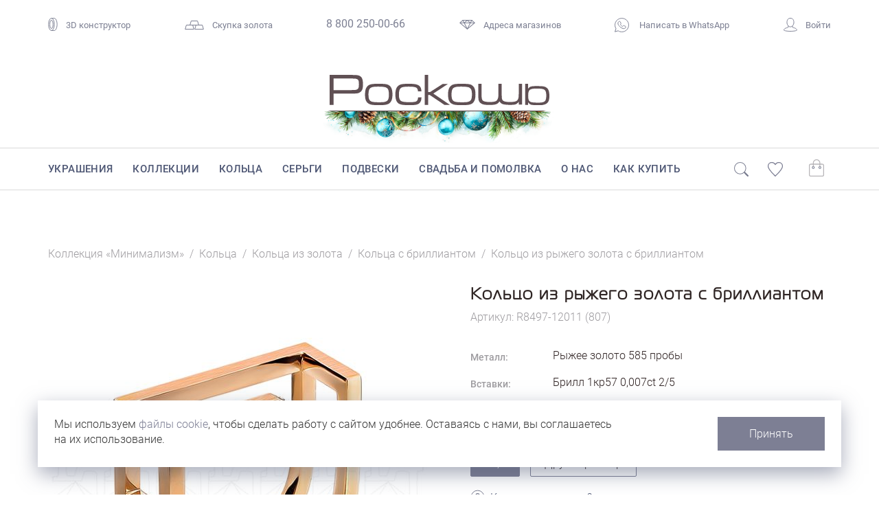

--- FILE ---
content_type: text/html; charset=UTF-8
request_url: https://www.roskosh-jewel.ru/product/r8497-12011/
body_size: 28243
content:
<!DOCTYPE html>
<html lang="ru">
	<head>
    	<meta charset="utf-8">
    	<meta http-equiv="X-UA-Compatible" content="IE=edge">
		<meta name="viewport" content="width=device-width, initial-scale=1">
		<meta name='yandex-verification' content='477f7d5ce0001b72' />
		<meta name="p:domain_verify" content="65ca0a4fe0dbca20ba8b029c26237635"/>		

				<title>Кольцо из рыжего золота с бриллиантом R8497-12011 - &quot;Роскошь&quot; </title>
		<script type="text/javascript" data-skip-moving="true">
			window.dataLayer = window.dataLayer || [];
		</script>		

		<link rel="icon" type="image/png" href="/favicon.png" />
		<link rel="apple-touch-icon" href="/favicon57.png" />
		
		
		<link rel="stylesheet" href="/local/templates/roskosh-2025/bootstrap.css?1523260460" media="screen">
		<link rel="stylesheet" href="/local/templates/roskosh-2025/fontkit/stylesheet.css?1672041308">

		<script type="text/javascript" src="/local/templates/roskosh-2025/lib/jquery-3.5.1.min.js?1590384669"></script>

		<script type="text/javascript" src="/local/templates/roskosh-2025/lib/bootstrap/bootstrap.min.js?1523260460"></script>

  		<link rel="stylesheet" type="text/css" href="/local/templates/roskosh-2025/lib/slick/slick.css?1523260459"/>
  		<link rel="stylesheet" type="text/css" href="/local/templates/roskosh-2025/lib/slick/slick-theme.css?1523260459"/>
		<script type="text/javascript" src="/local/templates/roskosh-2025/lib/slick/slick.min.js?1523260459"></script>		

		<script type="text/javascript" src="/local/templates/roskosh-2025/lib/eyeness/enss-jq-lib.js?1658715908"></script>
		<script type="text/javascript" src="/local/templates/roskosh-2025/lib/eyeness/eyns.forms.js?1591529580"></script>		
		<script type="text/javascript" src="/local/templates/roskosh-2025/lib/eyeness/dev.js?1551656113"></script>
		<script type="text/javascript" src="/local/templates/roskosh-2025/js/script.js?1689921156"></script>

		<script type="text/javascript" src="/local/templates/roskosh-2025/lib/colorbox/jquery.colorbox-min.js?1523260459"></script>
		<link rel="stylesheet" type="text/css" href="/local/templates/roskosh-2025/lib/colorbox/colorbox.css?1532271824"/>

		<script type="text/javascript" src="/local/templates/roskosh-2025/lib/nouislider/wNumb.min.js?1572279974"></script>
		<script type="text/javascript" src="/local/templates/roskosh-2025/lib/nouislider/nouislider.min.js?1605706030"></script>		
		<link rel="stylesheet" type="text/css" href="/local/templates/roskosh-2025/lib/nouislider/nouislider.css?1613024547"/>


		<link rel="preconnect" href="https://fonts.googleapis.com">
		<link rel="preconnect" href="https://fonts.gstatic.com" crossorigin>
		<link href="https://fonts.googleapis.com/css2?family=Noto+Sans:ital,wght@0,100..900;1,100..900&display=swap" rel="stylesheet">


		

		<meta http-equiv="Content-Type" content="text/html; charset=UTF-8" />
<meta name="robots" content="index, follow" />
<meta name="keywords" content="Кольцо, золото, бриллиант, бриллианты, ювелирные изделия, ювелирный каталог, ювелирный интернет магазин, изделия с бриллиантами" />
<meta name="description" content="Купите кольцо из рыжего золота с бриллиантом R8497-12011 (807) в фирменных  магазинах ювелирного бренда &amp;quot;Роскошь&amp;quot; или закажите украшение в интернет-магазине. Гарантия качества. Бесплатная доставка по России." />
<link href="/bitrix/cache/css/s1/roskosh-2025/template_daaa464835d35bdfbe13504e17beb23c/template_daaa464835d35bdfbe13504e17beb23c_v1.css?1768438092175561" type="text/css"  data-template-style="true" rel="stylesheet" />
<script>if(!window.BX)window.BX={};if(!window.BX.message)window.BX.message=function(mess){if(typeof mess==='object'){for(let i in mess) {BX.message[i]=mess[i];} return true;}};</script>
<script>(window.BX||top.BX).message({"pull_server_enabled":"Y","pull_config_timestamp":1751329232,"shared_worker_allowed":"Y","pull_guest_mode":"N","pull_guest_user_id":0,"pull_worker_mtime":1748508032});(window.BX||top.BX).message({"PULL_OLD_REVISION":"Для продолжения корректной работы с сайтом необходимо перезагрузить страницу."});</script>
<script>(window.BX||top.BX).message({"JS_CORE_LOADING":"Загрузка...","JS_CORE_NO_DATA":"- Нет данных -","JS_CORE_WINDOW_CLOSE":"Закрыть","JS_CORE_WINDOW_EXPAND":"Развернуть","JS_CORE_WINDOW_NARROW":"Свернуть в окно","JS_CORE_WINDOW_SAVE":"Сохранить","JS_CORE_WINDOW_CANCEL":"Отменить","JS_CORE_WINDOW_CONTINUE":"Продолжить","JS_CORE_H":"ч","JS_CORE_M":"м","JS_CORE_S":"с","JSADM_AI_HIDE_EXTRA":"Скрыть лишние","JSADM_AI_ALL_NOTIF":"Показать все","JSADM_AUTH_REQ":"Требуется авторизация!","JS_CORE_WINDOW_AUTH":"Войти","JS_CORE_IMAGE_FULL":"Полный размер"});</script>

<script src="/bitrix/js/main/core/core.js?1755346510511455"></script>

<script>BX.Runtime.registerExtension({"name":"main.core","namespace":"BX","loaded":true});</script>
<script>BX.setJSList(["\/bitrix\/js\/main\/core\/core_ajax.js","\/bitrix\/js\/main\/core\/core_promise.js","\/bitrix\/js\/main\/polyfill\/promise\/js\/promise.js","\/bitrix\/js\/main\/loadext\/loadext.js","\/bitrix\/js\/main\/loadext\/extension.js","\/bitrix\/js\/main\/polyfill\/promise\/js\/promise.js","\/bitrix\/js\/main\/polyfill\/find\/js\/find.js","\/bitrix\/js\/main\/polyfill\/includes\/js\/includes.js","\/bitrix\/js\/main\/polyfill\/matches\/js\/matches.js","\/bitrix\/js\/ui\/polyfill\/closest\/js\/closest.js","\/bitrix\/js\/main\/polyfill\/fill\/main.polyfill.fill.js","\/bitrix\/js\/main\/polyfill\/find\/js\/find.js","\/bitrix\/js\/main\/polyfill\/matches\/js\/matches.js","\/bitrix\/js\/main\/polyfill\/core\/dist\/polyfill.bundle.js","\/bitrix\/js\/main\/core\/core.js","\/bitrix\/js\/main\/polyfill\/intersectionobserver\/js\/intersectionobserver.js","\/bitrix\/js\/main\/lazyload\/dist\/lazyload.bundle.js","\/bitrix\/js\/main\/polyfill\/core\/dist\/polyfill.bundle.js","\/bitrix\/js\/main\/parambag\/dist\/parambag.bundle.js"]);
</script>
<script>(window.BX||top.BX).message({"LANGUAGE_ID":"ru","FORMAT_DATE":"DD.MM.YYYY","FORMAT_DATETIME":"DD.MM.YYYY HH:MI:SS","COOKIE_PREFIX":"BITRIX_SM","SERVER_TZ_OFFSET":"10800","UTF_MODE":"Y","SITE_ID":"s1","SITE_DIR":"\/","USER_ID":"","SERVER_TIME":1768504592,"USER_TZ_OFFSET":0,"USER_TZ_AUTO":"Y","bitrix_sessid":"191c2c229cf38c011378ecb41c6e535b"});</script>


<script src="/bitrix/js/pull/protobuf/protobuf.js?1597298189274055"></script>
<script src="/bitrix/js/pull/protobuf/model.js?159729818970928"></script>
<script src="/bitrix/js/main/core/core_promise.js?15869925355220"></script>
<script src="/bitrix/js/rest/client/rest.client.js?161278353717414"></script>
<script src="/bitrix/js/pull/client/pull.client.js?174850803483861"></script>
<script>BX.setCSSList(["\/local\/templates\/roskosh-2025\/css\/fonts.css","\/local\/templates\/roskosh-2025\/template_styles.css"]);</script>
<link rel="canonical" href="https://www.roskosh-jewel.ru/product/r8497-12011/" />
<meta property="og:title" content="Кольцо из рыжего золота с бриллиантом R8497-12011 (807)" />



<script src="/local/templates/roskosh-2025/components/roskosh/catalog.item/item-2024/script.js?173803220015905"></script>


<!-- Yandex.Metrika counter --> <script type="text/javascript" > (function(m,e,t,r,i,k,a){m[i]=m[i]||function(){(m[i].a=m[i].a||[]).push(arguments)}; m[i].l=1*new Date();k=e.createElement(t),a=e.getElementsByTagName(t)[0],k.async=1,k.src=r,a.parentNode.insertBefore(k,a)}) (window, document, "script", "https://mc.yandex.ru/metrika/tag.js", "ym"); ym(21606811, "init", { clickmap:true, trackLinks:true, accurateTrackBounce:true, webvisor:true, trackHash:true, ecommerce:"dataLayer" }); </script> <noscript><div><img src="https://mc.yandex.ru/watch/21606811" style="position:absolute; left:-9999px;" alt="" /></div></noscript> <!-- /Yandex.Metrika counter -->
</head>

<body>
<!-- Rating Mail.ru counter -->
<script type="text/javascript">
var _tmr = window._tmr || (window._tmr = []);
_tmr.push({id: "3225865", type: "pageView", start: (new Date()).getTime(), pid: "USER_ID"});
(function (d, w, id) {
  if (d.getElementById(id)) return;
  var ts = d.createElement("script"); ts.type = "text/javascript"; ts.async = true; ts.id = id;
  ts.src = "https://top-fwz1.mail.ru/js/code.js";
  var f = function () {var s = d.getElementsByTagName("script")[0]; s.parentNode.insertBefore(ts, s);};
  if (w.opera == "[object Opera]") { d.addEventListener("DOMContentLoaded", f, false); } else { f(); }
})(document, window, "topmailru-code");
</script><noscript><div>
<img src="https://top-fwz1.mail.ru/counter?id=3225865;js=na" style="border:0;position:absolute;left:-9999px;" alt="Top.Mail.Ru" />
</div></noscript>
<!-- //Rating Mail.ru counter -->

<div id="panel">
	</div>
<div class="l-layout">
	<!-- HEADER -->
	<div class="l-layout__header">
		<div class="container">
		<div class="top-nav">
	<div class="top-nav__item">
		<div class="ring3d"><a href="/wedding-configurator/"><span class="icon"><svg width="14" height="19" viewBox="0 0 14 19" fill="none" xmlns="http://www.w3.org/2000/svg">
<path d="M4.75675 18.4788C5.53101 18.4788 8.22923 18.4784 8.93097 18.4784C11.2525 18.4784 13.1344 14.4588 13.1344 9.50031C13.1344 4.54182 11.2525 0.522165 8.93097 0.522165C7.78822 0.522165 5.59431 0.522086 4.84784 0.522088" stroke="#7D8093"/>
<ellipse cx="4.89655" cy="9.50061" rx="4.20343" ry="8.97815" transform="rotate(-180 4.89655 9.50061)" stroke="#7D8093"/>
<ellipse cx="4.89664" cy="9.50061" rx="2.3486" ry="6.02869" transform="rotate(-180 4.89664 9.50061)" stroke="#7D8093"/>
</svg>
</span>3D конструктор</a></div>
	</div>
    <div class="top-nav__item">
		
        <div class="gold"><a href="/about/skupka-zolota/"><span class="icon"><svg width="28" height="13" viewBox="0 0 28 13" fill="none" xmlns="http://www.w3.org/2000/svg"><path d="M7.66286 6.5L9.37715 0.5H18.6228L20.3371 6.5H7.66286Z" stroke="#7D8093"/><path d="M14.6629 12.5L16.3772 6.5H25.6228L27.3371 12.5H14.6629Z" stroke="#7D8093"/><path d="M0.662865 12.5L2.37715 6.5H11.6228L13.3371 12.5H0.662865Z" stroke="#7D8093"/></svg></span>Скупка золота</a></div>
	</div>
    <div class="top-nav__item">
        <div class="phone"><a href="tel:88002500066">8 800 250-00-66</a></div>
    </div>
    <div class="top-nav__item">
        <div class="shopsLink"><a href="/about/shops/"><span class="icon"><svg version="1.1" xmlns="http://www.w3.org/2000/svg" xmlns:xlink="http://www.w3.org/1999/xlink" x="0px" y="0px" width="22.9px" height="13.7px" viewBox="0 0 22.9 13.7" enable-background="new 0 0 22.9 13.7" xml:space="preserve"><g id="Layer_2"><polygon fill="none" stroke="#7D8093" stroke-miterlimit="10" points="18,0.5 22.1,4.2 11.4,13 0.8,4.2 4.8,0.5 	"/><line fill="none" stroke="#7D8093" stroke-miterlimit="10" x1="1.1" y1="4.2" x2="21.7" y2="4.2"/>	<line fill="none" stroke="#7D8093" stroke-miterlimit="10" x1="11.4" y1="13" x2="7" y2="4.2"/><line fill="none" stroke="#7D8093" stroke-miterlimit="10" x1="11.4" y1="13" x2="15.8" y2="4.2"/></g><g id="Layer_3"><line fill="none" stroke="#7D8093" stroke-miterlimit="10" x1="4.8" y1="0.5" x2="7" y2="4.2"/><line fill="none" stroke="#7D8093" stroke-miterlimit="10" x1="18" y1="0.5" x2="15.8" y2="4.2"/><line fill="none" stroke="#7D8093" stroke-miterlimit="10" x1="7" y1="4.2" x2="11.4" y2="0.5"/><line fill="none" stroke="#7D8093" stroke-miterlimit="10" x1="15.8" y1="4.2" x2="11.4" y2="0.5"/></g></svg></span>Адреса магазинов</a></div>
    </div>					
	
    <div class="top-nav__item">
        <div class="whatsapp"><a class="message-wa-link" href="https://wa.me/74232312510">
		<span class="icon"><svg version="1.1" id="Layer_1" xmlns="http://www.w3.org/2000/svg" xmlns:xlink="http://www.w3.org/1999/xlink" x="0px" y="0px"
	 width="21.1px" height="21.1px" viewBox="0 0 21.1 21.1" style="enable-background:new 0 0 21.1 21.1;" xml:space="preserve">
<path style="fill:none;stroke:#7D8093;stroke-linejoin:round;stroke-miterlimit:10;" d="M6.9,5.2c-0.3,0-0.7,0.1-1,0.5
	c-0.2,0.2-1,1-1,2.4c0,1.5,1,2.8,1.2,2.9h0v0c0,0,0.2,0.2,0.4,0.5c0.2,0.3,0.5,0.7,0.9,1.1c0.8,0.8,1.9,1.8,3.3,2.4
	c0.6,0.3,1.1,0.4,1.5,0.6c0.7,0.2,1.4,0.2,1.8,0.1c0.4-0.1,0.8-0.2,1.2-0.5c0.4-0.2,0.8-0.6,0.9-1c0.1-0.3,0.2-0.6,0.2-0.9
	c0-0.1,0-0.2,0-0.3c0-0.1,0-0.2-0.1-0.3c-0.2-0.3-0.4-0.3-0.7-0.5c-0.1-0.1-0.5-0.3-0.9-0.4c-0.4-0.2-0.7-0.3-0.9-0.4
	c-0.1,0-0.3-0.1-0.5-0.1c-0.2,0-0.5,0.2-0.6,0.4c-0.1,0.2-0.6,0.8-0.8,0.9c0,0,0,0,0,0c-0.2-0.1-0.4-0.2-0.8-0.4
	c-0.3-0.2-0.8-0.4-1.2-0.9v0c-0.7-0.6-1.2-1.4-1.3-1.6c0,0,0,0,0,0l0,0c0.2-0.2,0.3-0.3,0.4-0.5C9,9,9.1,8.8,9.2,8.6
	c0.2-0.3,0.1-0.7,0-0.8v0c0,0,0-0.1-0.1-0.3C9,7.4,8.9,7.2,8.8,7C8.6,6.6,8.5,6.2,8.4,5.9v0C8.2,5.6,8.1,5.4,7.8,5.3
	C7.6,5.2,7.4,5.2,7.4,5.2h0C7.2,5.2,7,5.2,6.9,5.2z"/>
<path style="fill:none;stroke:#7D8093;stroke-linejoin:round;stroke-miterlimit:10;" d="M20.6,10.5c0,5.5-4.5,10-10,10
	c-2,0-3.8-0.6-5.4-1.6l-4.7,1.4L2,15.8c-0.9-1.5-1.5-3.3-1.5-5.2c0-5.5,4.5-10,10-10S20.6,5,20.6,10.5z"/>
</svg></span>
		Написать в WhatsApp</a></div>
	</div>
    <div class="top-nav__item">
		
		<div class="personal"><a href="javascript:void(0);" onclick="loadInModalWindow('/ajax/modal-login.php');"><span class="icon"><svg version="1.1" id="Layer_2" xmlns="http://www.w3.org/2000/svg" xmlns:xlink="http://www.w3.org/1999/xlink" x="0px" y="0px" width="20.1px" height="20px" viewBox="0 0 20.1 20" enable-background="new 0 0 20.1 20" xml:space="preserve"><path fill="none" stroke="#7D8093" stroke-miterlimit="10" d="M6.9,11.6c0,0.6,0,1.5,0,2.1c0,0.1-2.6,1-3.6,1.2 c-0.7,0.2-1.7,0.7-2.2,1.6c-0.2,0.3-0.8,1.2-0.5,1.6c0.6,0.6,4.4,1.4,9.4,1.4s8.8-0.8,9.4-1.4c0.3-0.3-0.3-1.2-0.5-1.6 c-0.5-0.8-1.5-1.4-2.2-1.6c-1.1-0.2-3.6-1.1-3.6-1.2c0-0.6,0-1.5,0-2.1"/><path fill="none" stroke="#7D8093" stroke-miterlimit="10" d="M15.1,6.8c0,3.5-2.7,6.3-5.1,6.3C7.7,13.2,5,10.3,5,6.8 s1.4-6.3,5.1-6.3C13.6,0.5,15.1,3.3,15.1,6.8z"/></svg></span>Войти</a></div>
    </div>
</div><div class="top-mobile-nav">
	<div class="burger-menu-button">
		<div></div>
	</div>
	
	<div class="mobile-search">
		<span class="icon mobile-search-switch"><svg version="1.1" id="icon-search" xmlns="http://www.w3.org/2000/svg" xmlns:xlink="http://www.w3.org/1999/xlink" x="0px" y="0px" width="21px" height="20.8px" viewBox="0 0 21 20.8" style="enable-background:new 0 0 21 20.8;" xml:space="preserve"><circle stroke="#7D8093" style="fill:none;stroke-miterlimit:10;" cx="8.8" cy="8.8" r="8.3"/><path stroke="#7D8093" fill="#7D8093" style="stroke-miterlimit:10;" d="M19.5,20.2L14.4,15l0.8-0.8l5.1,5.1c0.2,0.2,0.2,0.6,0,0.8v0 C20.1,20.4,19.8,20.4,19.5,20.2z"/></svg></span>
	</div>
	<div class="mobile-search-window">
		<span class="mobile-search-close" onclick="$('.mobile-search-window').removeClass('active')"><svg version="1.1" id="Layer_2" xmlns="http://www.w3.org/2000/svg" xmlns:xlink="http://www.w3.org/1999/xlink" x="0px" y="0px" viewBox="0 0 8.2 8.2" style="enable-background:new 0 0 8.2 8.2;" xml:space="preserve"><line  x1="7.8" y1="0.4" x2="0.4" y2="7.8"/><line x1="0.4" y1="0.4" x2="7.8" y2="7.8"/></svg></span>
		<span class="mobile-search-icon" onclick="$('#mobile-search-form').submit()"><svg version="1.1" id="icon-search" xmlns="http://www.w3.org/2000/svg" xmlns:xlink="http://www.w3.org/1999/xlink" x="0px" y="0px" width="21px" height="20.8px" viewBox="0 0 21 20.8" style="enable-background:new 0 0 21 20.8;" xml:space="preserve"><circle stroke="#7D8093" style="fill:none;stroke-miterlimit:10;" cx="8.8" cy="8.8" r="8.3"/><path stroke="#7D8093" fill="#7D8093" style="stroke-miterlimit:10;" d="M19.5,20.2L14.4,15l0.8-0.8l5.1,5.1c0.2,0.2,0.2,0.6,0,0.8v0 C20.1,20.4,19.8,20.4,19.5,20.2z"/></svg></span>
		<form action="/search/" id="mobile-search-form">
			<input class="search-box" id="" type="text" name="q" value="" size="20" maxlength="100" autocomplete="off" placeholder="Поиск">
		</form>								
	</div>
	<script type="">
		$(".mobile-search-window").enssExTrigger({
			clickCycle: true,
			clickCycleSelector: ".mobile-search-switch",
			activeClass: "active"
		});
	</script>	
	
	<div class="mobile-logo">
			<a href="/">
				<img src="/local/templates/roskosh-2025/img/svg/roskosh-logo.svg">
			</a>
			
		</div>	
	<script type="">
		$("body").enssExTrigger({
			clickCycle: true,
			clickCycleSelector: ".burger-menu-button",
			activeClass: "mobile-menu-active"
		});
	</script>

	<div class="mobile-personal">
			<div class="personal"><a href="javascript:void(0);" onclick="loadInModalWindow('/ajax/modal-login.php');"><span class="icon"><svg version="1.1" id="Layer_2" xmlns="http://www.w3.org/2000/svg" xmlns:xlink="http://www.w3.org/1999/xlink" x="0px" y="0px" width="20.1px" height="20px" viewBox="0 0 20.1 20" enable-background="new 0 0 20.1 20" xml:space="preserve"><path fill="none" stroke="#7D8093" stroke-miterlimit="10" d="M6.9,11.6c0,0.6,0,1.5,0,2.1c0,0.1-2.6,1-3.6,1.2 c-0.7,0.2-1.7,0.7-2.2,1.6c-0.2,0.3-0.8,1.2-0.5,1.6c0.6,0.6,4.4,1.4,9.4,1.4s8.8-0.8,9.4-1.4c0.3-0.3-0.3-1.2-0.5-1.6 c-0.5-0.8-1.5-1.4-2.2-1.6c-1.1-0.2-3.6-1.1-3.6-1.2c0-0.6,0-1.5,0-2.1"/><path fill="none" stroke="#7D8093" stroke-miterlimit="10" d="M15.1,6.8c0,3.5-2.7,6.3-5.1,6.3C7.7,13.2,5,10.3,5,6.8 s1.4-6.3,5.1-6.3C13.6,0.5,15.1,3.3,15.1,6.8z"/></svg></span></a></div>
		
	</div>
	<div class="mobile-favourites">
		<div class="c-favourites ml-favourite mobile " data-counter="">
			<span class="icon"><svg version="1.1" id="Layer_1" xmlns="http://www.w3.org/2000/svg" xmlns:xlink="http://www.w3.org/1999/xlink" x="0px" y="0px"viewBox="0 0 21 19.5" style="enable-background:new 0 0 21 19.5;" xml:space="preserve"><path class="st0" d="M15.3,0.5c-1.8,0-3.7,0.9-4.8,2.7C9.4,1.4,7.6,0.5,5.7,0.5c-2.7,0-5.2,1.8-5.2,5.2c0,3.9,4.6,7.9,10,13.2 c5.4-5.3,10-9.3,10-13.2C20.5,2.3,17.9,0.5,15.3,0.5"/></svg></span>
			<span class="counter"></span>
		</div>
	</div>
	
	<div class="mobile-cart">
		<div class="c-cart ml-cart mobile " data-counter="">
			<span class="icon"><svg version="1.1" id="Layer_1" xmlns="http://www.w3.org/2000/svg" xmlns:xlink="http://www.w3.org/1999/xlink" x="0px" y="0px" width="21px" height="23.6px" viewBox="0 0 21 23.6" style="enable-background:new 0 0 21 23.6;" xml:space="preserve"><path stroke="#7D8093" style="fill:none;stroke-miterlimit:10;" d="M18.4,23.1H2.6c-1.2,0-2.1-0.9-2.1-2.1V8.7c0-1.2,0.9-2.1,2.1-2.1 h15.8c1.2,0,2.1,0.9,2.1,2.1V21C20.5,22.2,19.6,23.1,18.4,23.1z"></path><circle stroke="#7D8093" style="fill:none;stroke-miterlimit:10;" cx="6" cy="11.2" r="1.4"></circle><circle stroke="#7D8093" style="fill:none;stroke-miterlimit:10;" cx="15.2" cy="11.2" r="1.4"></circle><path stroke="#7D8093" style="fill:none;stroke-miterlimit:10;" d="M15.2,9.8V5.1c0-2.5-2.1-4.6-4.6-4.6l0,0C8.1,0.5,6,2.6,6,5.1v4.7"></path></svg></span>
			<span class="counter"></span>
		</div>
	</div>	
	


	<div class="mobile-menu">
	<div class="mobile-menu-wrapper">
	<div class="catalog-mobile-menu">
	<ul class="level1">
			<a class="simple-link" href="/catalog/">Украшения</a>

			<a class="simple-link" href="/collections/">Коллекции</a>

			<a class="simple-link" href="/rings/">Кольца</a>

			<a class="simple-link" href="/earrings/">Серьги</a>

			<a class="simple-link" href="/pendants/">Подвески</a>

			<a class="simple-link" href="/wedding/">Свадьба и помолвка</a>

			<a class="simple-link" href="/about/">О нас</a>

			<a class="simple-link" href="/buy/">Как купить</a>

	</ul>
</div>	
<div class="mobile-menu-contacts">
    <div class="whatsapp">
        <a class="message-wa-link" href="https://wa.me/74232312510" class="color">
		<span class="icon"><svg version="1.1" id="Layer_1" xmlns="http://www.w3.org/2000/svg" xmlns:xlink="http://www.w3.org/1999/xlink" x="0px" y="0px" width="21.1px" height="21.1px" viewBox="0 0 21.1 21.1" style="enable-background:new 0 0 21.1 21.1;" xml:space="preserve">
<path style="fill:none;stroke:#7D8093;stroke-linejoin:round;stroke-miterlimit:10;" d="M6.9,5.2c-0.3,0-0.7,0.1-1,0.5
	c-0.2,0.2-1,1-1,2.4c0,1.5,1,2.8,1.2,2.9h0v0c0,0,0.2,0.2,0.4,0.5c0.2,0.3,0.5,0.7,0.9,1.1c0.8,0.8,1.9,1.8,3.3,2.4
	c0.6,0.3,1.1,0.4,1.5,0.6c0.7,0.2,1.4,0.2,1.8,0.1c0.4-0.1,0.8-0.2,1.2-0.5c0.4-0.2,0.8-0.6,0.9-1c0.1-0.3,0.2-0.6,0.2-0.9
	c0-0.1,0-0.2,0-0.3c0-0.1,0-0.2-0.1-0.3c-0.2-0.3-0.4-0.3-0.7-0.5c-0.1-0.1-0.5-0.3-0.9-0.4c-0.4-0.2-0.7-0.3-0.9-0.4
	c-0.1,0-0.3-0.1-0.5-0.1c-0.2,0-0.5,0.2-0.6,0.4c-0.1,0.2-0.6,0.8-0.8,0.9c0,0,0,0,0,0c-0.2-0.1-0.4-0.2-0.8-0.4
	c-0.3-0.2-0.8-0.4-1.2-0.9v0c-0.7-0.6-1.2-1.4-1.3-1.6c0,0,0,0,0,0l0,0c0.2-0.2,0.3-0.3,0.4-0.5C9,9,9.1,8.8,9.2,8.6
	c0.2-0.3,0.1-0.7,0-0.8v0c0,0,0-0.1-0.1-0.3C9,7.4,8.9,7.2,8.8,7C8.6,6.6,8.5,6.2,8.4,5.9v0C8.2,5.6,8.1,5.4,7.8,5.3
	C7.6,5.2,7.4,5.2,7.4,5.2h0C7.2,5.2,7,5.2,6.9,5.2z"></path>
<path style="fill:none;stroke:#7D8093;stroke-linejoin:round;stroke-miterlimit:10;" d="M20.6,10.5c0,5.5-4.5,10-10,10
	c-2,0-3.8-0.6-5.4-1.6l-4.7,1.4L2,15.8c-0.9-1.5-1.5-3.3-1.5-5.2c0-5.5,4.5-10,10-10S20.6,5,20.6,10.5z"></path>
</svg></span>
		Написать в WhatsApp</a>
    </div>    
    <div class="mm-contact">
        <div class="mm-contact_title">Бесплатный звонок по&nbsp;России</div>
        <div class="mm-contact_phone"><a class="color" href="tel:88002500066">8 800 250-00-66</a></div>
    </div>
</div>
<div class="mobile-menu-shops">
    <div class="mm-contact_title">Адреса магазинов</div>
    <div class="mm-shop">
        <div class="shop-name">Роскошь-Luxury</div>
<div class="shop-address">Владивосток, ул.&nbsp;Светланская, 143</div>
<div class="shop-phone"><a href="tel:+74232790058">+7 (423) 279-00-58</a></div>


    </div>
    <div class="mm-shop">
        <div class="shop-name">Роскошь-Дуэт</div>
<div class="shop-address">Владивосток, Океанский проспект, 12</div>
<div class="shop-phone"><a href="tel:+74232269628">8 (423) 226-96-28</a></div>

    </div>
    <div class="mm-shop">
        <div class="shop-name">Роскошь Studio</div>
<div class="shop-address">Владивосток, Русская, 19а</div>
<div class="shop-phone"><a href="tel:+74232341006">8 (423) 234-10-06</a></div>    </div>
    <div class="mm-shop">
        <div class="shop-name">Роскошь-Стандарт</div>
<div class="shop-address">Владивосток, Океанский проспект, 108</div>
<div class="shop-phone"><a href="tel:+74232450524">8 (423) 245-05-24</a></div>
    </div>
    <div class="mm-shop">
        <div class="shop-name">Роскошь-Аэропорт</div>
<div class="shop-address">Артем, ул.Владимира Сайбеля, д.45<br>
(магазин находится в зоне вылета внутренних авиалиний)</div>    </div>


</div>
	
	</div>
</div>
</div>
		

		</div>
		<div class="big-logo">
			<a href="/" class="logo-wrapper">
				<img src="/local/templates/roskosh-2025/img/svg/roskosh-logo.svg">
			</a>
			
		</div>
		<div class="main-nav">
			<div class="main-menu">
				<div class="main-menu-row">
					<div class="container">
						<div class="row-wrapper">
							<div class="search-row">
								<span class="icon" onclick="$('#main-menu-search-form').submit()"><svg version="1.1" id="icon-search" xmlns="http://www.w3.org/2000/svg" xmlns:xlink="http://www.w3.org/1999/xlink" x="0px" y="0px" width="21px" height="20.8px" viewBox="0 0 21 20.8" style="enable-background:new 0 0 21 20.8;" xml:space="preserve"><circle stroke="#7D8093" style="fill:none;stroke-miterlimit:10;" cx="8.8" cy="8.8" r="8.3"/><path stroke="#7D8093" fill="#7D8093" style="stroke-miterlimit:10;" d="M19.5,20.2L14.4,15l0.8-0.8l5.1,5.1c0.2,0.2,0.2,0.6,0,0.8v0 C20.1,20.4,19.8,20.4,19.5,20.2z"/></svg></span>
								<form action="/search/" id="main-menu-search-form">
									<input class="search-box" id="" type="text" name="q" value="" size="20" maxlength="100" autocomplete="off" placeholder="">
								</form>								
							</div>
							
<div class="main-menu__items">
						<div class="main-menu__item"><a href="/catalog/" mdd-item="8646" class="mmdd-item-8646">Украшения</a></div>
										<div class="main-menu__item"><a href="/collections/" mdd-item="8647" class="mmdd-item-8647">Коллекции</a></div>
										<div class="main-menu__item"><a href="/rings/" mdd-item="8648" class="mmdd-item-8648">Кольца</a></div>
										<div class="main-menu__item"><a href="/earrings/" mdd-item="8649" class="mmdd-item-8649">Серьги</a></div>
										<div class="main-menu__item"><a href="/pendants/" mdd-item="8650" class="mmdd-item-8650">Подвески</a></div>
										<div class="main-menu__item"><a href="/wedding/" mdd-item="8651" class="mmdd-item-8651">Свадьба и помолвка</a></div>
										<div class="main-menu__item"><a href="/about/" mdd-item="8652" class="mmdd-item-8652">О нас</a></div>
										<div class="main-menu__item"><a href="/buy/" mdd-item="8653" class="mmdd-item-8653">Как купить</a></div>
					</div>										
							<div class="main-menu__adds">
								<div class="search-place">
									<span class="icon"><svg version="1.1" id="icon-search" xmlns="http://www.w3.org/2000/svg" xmlns:xlink="http://www.w3.org/1999/xlink" x="0px" y="0px" width="21px" height="20.8px" viewBox="0 0 21 20.8" style="enable-background:new 0 0 21 20.8;" xml:space="preserve"><circle stroke="#7D8093" style="fill:none;stroke-miterlimit:10;" cx="8.8" cy="8.8" r="8.3"/><path stroke="#7D8093" fill="#7D8093" style="stroke-miterlimit:10;" d="M19.5,20.2L14.4,15l0.8-0.8l5.1,5.1c0.2,0.2,0.2,0.6,0,0.8v0 C20.1,20.4,19.8,20.4,19.5,20.2z"/></svg></span>
								</div>
								<div class="c-favourites ml-favourite " data-counter="">
									<span class="icon"><svg version="1.1" id="Layer_1" xmlns="http://www.w3.org/2000/svg" xmlns:xlink="http://www.w3.org/1999/xlink" x="0px" y="0px"viewBox="0 0 21 19.5" style="enable-background:new 0 0 21 19.5;" xml:space="preserve"><path class="st0" d="M15.3,0.5c-1.8,0-3.7,0.9-4.8,2.7C9.4,1.4,7.6,0.5,5.7,0.5c-2.7,0-5.2,1.8-5.2,5.2c0,3.9,4.6,7.9,10,13.2 c5.4-5.3,10-9.3,10-13.2C20.5,2.3,17.9,0.5,15.3,0.5"/></svg></span>
									<span class="counter"></span>
								</div>
																
								<div class="c-cart ml-cart " data-counter="">
									<span class="icon"><svg version="1.1" id="Layer_1" xmlns="http://www.w3.org/2000/svg" xmlns:xlink="http://www.w3.org/1999/xlink" x="0px" y="0px" width="21px" height="23.6px" viewBox="0 0 21 23.6" style="enable-background:new 0 0 21 23.6;" xml:space="preserve"><path stroke="#7D8093" style="fill:none;stroke-miterlimit:10;" d="M18.4,23.1H2.6c-1.2,0-2.1-0.9-2.1-2.1V8.7c0-1.2,0.9-2.1,2.1-2.1 h15.8c1.2,0,2.1,0.9,2.1,2.1V21C20.5,22.2,19.6,23.1,18.4,23.1z"></path><circle stroke="#7D8093" style="fill:none;stroke-miterlimit:10;" cx="6" cy="11.2" r="1.4"></circle><circle stroke="#7D8093" style="fill:none;stroke-miterlimit:10;" cx="15.2" cy="11.2" r="1.4"></circle><path stroke="#7D8093" style="fill:none;stroke-miterlimit:10;" d="M15.2,9.8V5.1c0-2.5-2.1-4.6-4.6-4.6l0,0C8.1,0.5,6,2.6,6,5.1v4.7"></path></svg></span>
									<span class="counter"></span>
								</div>
								
							</div>
						</div>
					</div>
				</div>		
				<div class="main-menu-dropdown">
			
			<div class="main-menu-dropdown__item" id="mmdd-item-8646">
				<div class="container">
					<div class="main-menu-grid">
												<div class="main-menu-col">
						<a href="/catalog/all/" pic="/upload/iblock/392/e6zp36zabujszs8aj1ajdhucsw4gp2uy/yuvelirnye_ukrasheniya_vladivostok_kol_ca_ser_gi_brillianty_zoloto.jpg">Все украшения</a>
						<a href="/catalog/rings/" pic="/upload/iblock/835/6rmmnivaur92alikgqoadyfxwaql824s/koltsa_yuvelirny_brend_roskosh_zoloto_brillianty_naturalnye_kamni_sdelano_vo_vladivostoke.jpg">Кольца</a>
						<a href="/catalog/earrings/" pic="/upload/iblock/390/zahgzbjokdxs3kxs1lejqtjw5qqyby8h/zolotye_ser_gi_vladivostok.jpg">Серьги</a>
						</div>
						<div class="main-menu-col">
						<a href="/catalog/pendants/" pic="/upload/iblock/ac5/lmdy6tu6vam7jsnnn2wlnlow9vzdb1bn/podveska_iz_zolota_kupit_vladivostok.jpg">Подвески</a>
						<a href="/catalog/bracelets/" pic="/upload/iblock/5bd/v1j3utzhpwzf3bpbpe8jyesx1ye97md7/yuvelirnye_ukrasheniya_vladivostok_kol_ca_ser_gi_brillianty_zoloto_braslet.jpg">Браслеты</a>
						<a href="/catalog/necklaces/" pic="/upload/iblock/03c/wlk35qq04uwjsgrhvigwkf8lp3qtcmtp/kol_e_style_vladivostok_zoloto_ukrasheniya_dragocennye.jpg">Колье</a>
						</div>
						<div class="main-menu-col">
						<a href="/catalog/keychains/" pic="/upload/iblock/2f6/d4swye1xyelpmcy0rpj58w5nb0i2gk2b/brelok_iz_zolota_leksus_bmv_toyota.jpg.jpg">Брелоки</a>
						<a href="/catalog/muzhskie-ukrasheniya/" pic="/upload/iblock/85a/33un80m36tztl887hdqmhlg33ynpljum/muzhskie_ukrasheniya_vladivostok_military_beloe_zoloto.jpg">Мужские украшения</a>
						<a href="/catalog/broshi/" pic="/upload/iblock/1d3/siqt4v2kvs3fpueiyykt2vsm8yobsy8e/brosh_bulavka_zoloto_serebro.jpg">Броши и булавки</a>
						</div>
						<div class="main-menu-col">
						<a href="/catalog/detskie-ukrasheniya/" pic="/upload/iblock/e24/1ulol4z6j30eij8k47tlsx6qq8xl8n7i/detskie_ser_gi_iz_zolota_serebro_vladivostok_detskie_ukrasheniya_dlya_devochek_1.jpg">Детские украшения</a>
						<a href="/catalog/new/" pic="/upload/iblock/94c/md4js91tglfpi9s76c4dx1he9dmtjchi/novinki_yuvelirnyj_zavod_roskosh_brillianty_vladivostok.jpg">Новинки</a>
						</div>
				
					</div>
				</div>
			</div>
			
			<div class="main-menu-dropdown__item" id="mmdd-item-8647">
				<div class="container">
					<div class="main-menu-grid">
												<div class="main-menu-col">
						<a href="/collections/about/avangard/" pic="/upload/iblock/bc9/88v3z0kx41m6amcjv7ilnvud4lkyqbo0/avangard_collection_roskosh_sqare-rings_diamonds_made-in-vladivostok.jpg">Авангард</a>
						<a href="/collections/about/akvarel/" pic="/upload/iblock/5f0/puxi7mdy020lda77exf4z52en8cpmu2t/akvarel_collection_roskosh_natural-gem_made-in-vladivostok.jpg">Акварель</a>
						<a href="/collections/about/iceberg/" pic="/upload/iblock/26c/slnfek23bb7258tu9k11peluvtqqpk4i/isberg_collection_roskosh_natural-gem_akvamarin_made-in-vladivostok.jpg">Айсберг</a>
						<a href="/collections/about/alyye-parusa" pic="/upload/iblock/3d2/5p8e9pa2ktfx1enwgfaojj6xfdo185fl/alye-parusa_collection_roskosh_natural-gem_ruby_diamonds_made-in-vladivostok.jpg">Алые паруса</a>
						<a href="/collections/about/ampir/" pic="/upload/iblock/8e4/m9noy0kvcuzuydjgoai9lazph3a262v8/ampir_2021.jpg">Ампир</a>
						<a href="/collections/about/angel/" pic="/upload/iblock/740/nlmhvxqkx8l71mxi3ed5okuupkrpbs0d/angel_2021.jpg">Ангел</a>
						<a href="/collections/about/candy/" pic="/upload/iblock/837/ji83v51ije0xx4iz36ysme0jqr5epeie/candy_collection_roskosh_natural-gem_made_in_vladivostok.jpg">Candy</a>
						<a href="/collections/about/balet/" pic="/upload/iblock/c7f/ap3hx2csnz67by19ii8bcm6vuj5z2fqj/roskosh_kollektsiya_balet_brillianty_beloe_zoloto_kupit.jpg">Балет</a>
						<a href="/collections/about/banty/" pic="/upload/iblock/17a/2n6qqq2qth4g275gml7h3zbvpok14p2f/banty.jpg">Банты</a>
						<a href="/collections/about/buket-imperatritcy/" pic="/upload/iblock/9ee/dnzk0r3thqesrppcjgieyviw03w7dnin/diamonds-_-golden-rings-_-roskosh_buket-collection.jpg">Букет императрицы</a>
						<a href="/collections/about/veter-stranstviy/" pic="/upload/iblock/f82/kawpripz0h1knbgkpn22cfr0n2r869it/veter-stranstviy_collection_roskosh_natural-gem_made-in-vladivostok.jpg">Ветер странствий</a>
						<a href="/collections/about/vecherniy-vladivostok/" pic="/upload/iblock/eb0/le9vn8o8kij2bes0p9bw2gaqzs6lkdua/5_.jpg">Вечерний Владивосток</a>
						<a href="/collections/about/vladivostok-gorod-port/" pic="/upload/iblock/5ab/mrmkl642s4umiz0t0x74u6r80grffo5y/vladivostok_gorod_port.jpg">Владивосток — город-порт</a>
						</div>
						<div class="main-menu-col">
						<a href="/collections/about/vse-serebro/" pic="/upload/iblock/ba9/qj2g3xt9aeia9lu4uo96kcjrdf1i91sr/vse_serebro.jpg">Всё серебро</a>
						<a href="/collections/about/vtorzheniye/" pic="/upload/iblock/8d6/v0glf1962g9r7xr52a1cg1rr9lkimm27/Kollektsiya_vtorzhenie_yuvelirnyy_brend_roskosh_vladivostok_kupit_zoloto_sergi_koltsa.jpg">Вторжение</a>
						<a href="/collections/about/gabriel/" pic="/upload/iblock/903/t5vqe7lc7vpgv8d5hrnqfs8waogq8tr7/gabriel.jpg">Габриэль</a>
						<a href="/collections/about/goroshina/" pic="/upload/iblock/d71/iix1f43si8orauwwsvn7qyjp56bj7fp4/goroshina.jpg">Горошина</a>
						<a href="/collections/about/gotika/" pic="/upload/iblock/36f/jv71y7n31ko1jszq8tql8e1irh83ezid/gotika_kollektsiya_zoloto_brillianty_sdelano_vo_vladivostoke.jpg">Готика</a>
						<a href="/collections/about/tree/" pic="/upload/iblock/068/0ocrb0n1z6wtbap2orl5050obatnd61e/derevo-zhizni_collection_roskosh_natural-gem_made-in-vladivostok.jpg">Дерево жизни</a>
						<a href="/collections/about/zabava/" pic="/upload/iblock/576/p75ntn51xujajsbr4kmzx91f70p24wji/zabava_collection_roskosh_natural-gem_made-in-vladivostok.jpg">Забава</a>
						<a href="/collections/about/zavtrak-u-tiffani/" pic="/upload/iblock/2e7/cke3mr217jquepf9kf05q63tlgwrwty5/zavtrak_u_tiffany_collection_roskosh_natural_gem_made_in_vladivostok.jpg">Завтрак у Тиффани</a>
						<a href="/collections/about/kailas/" pic="/upload/iblock/30e/gsnm88hdf0sbblq785lmz7m5lkklozo5/kollektsiya_kailas_cherniy_zhemchug_brilliantu_zoloto_brend_roskosh.jpg">Кайлас</a>
						<a href="/collections/about/kolizey/" pic="/upload/iblock/262/slkvgoapz7ldhv02qhk3of10cm5przgb/kolizey_collection_roskosh_natural_gem_made_in_vladivostok.jpg">Колизей</a>
						<a href="/collections/about/cosmos/" pic="/upload/iblock/df6/wf2doe7jr8ol3ci6dn88e8o7bzoyeh7j/KOLLEKTSII-mini-shablon.jpg">Космос</a>
						<a href="/collections/about/cats/" pic="/upload/iblock/369/f3gyn1whiijya2b3ieksraxwy14txt8i/cats_collection_roskosh_natural-gem_made-in-vladivostok.jpg">Кошки</a>
						<a href="/collections/about/magistral/" pic="/upload/iblock/f9c/5gdf5zsqayspovk95ojf2ifmiyvmclmt/magistral_collection_roskosh_natural_gem_made_in_vladivostok.jpg">Магистраль</a>
						</div>
						<div class="main-menu-col">
						<a href="/collections/about/minimalism/" pic="/upload/iblock/50b/0p7qcepsln21pvbteok3bqyjssxjfwt5/minimalizm_collection_roskosh_natural_gem_made_in_vladivostok.jpg">Минимализм</a>
						<a href="/collections/about/moet-iskristoe/" pic="/upload/iblock/5b3/oz92ytt7lrq3sel7e0j8xhjporvhvcwg/6.jpg">Моёt искристое</a>
						<a href="/collections/about/moskva-siti/" pic="/upload/iblock/193/ox1x3xlrv08mrpnbsx0u22jph9hgz6sc/moskva_city_collection_roskosh_natural_gem_made_in_vladivostok.jpg">Москва-Сити</a>
						<a href="/collections/about/mutabor/" pic="/upload/iblock/40c/k5d7dso2l5hp94xl92s8bv212st81zj8/mutabor_collection_roskosh_natural-gem_made-in-vladivostok.jpg">Мутабор</a>
						<a href="/collections/about/na-fleite/" pic="/upload/iblock/f1f/50wt1nrxfifq29g8s8stu8i3thu17re6/na_fleyte_vodostochnykh_trub_kollektsiya_zoloto_brillianty_sdelano_vo_vladivostoke.jpg">На флейте водосточных труб</a>
						<a href="/collections/about/nezhnyi-vozrast/" pic="/upload/iblock/27a/h3z3h0vra7f97k1ut7z5he7gmax83zdo/nezhnyi_vozrast.jpg">Нежный возраст</a>
						<a href="/collections/about/olga/" pic="/upload/iblock/903/h1br9wxd2ak9lpp6qnuw07w3okn5n13i/olga.jpg">Ольга</a>
						<a href="/collections/about/opera" pic="/upload/iblock/638/g2493radl0wscgkbpffpwz2q91rwypv7/kollektsiya_opera_yuvelirny_brend_roskosh_zoloto_brillianty_naturalnye_kamni_sdelano_vo_vladivostoke.jpg">Опера</a>
						<a href="/collections/about/pepel-rose/" pic="/upload/iblock/dcf/k03gscu1kzeapu6iqjeevis20pg7ix9l/pepel_rozy.jpg">Пепел розы</a>
						<a href="/collections/about/poberezhye/" pic="/upload/iblock/7c0/4i6lmsab2zqxxdykbulnuxntsjq4n7qh/poberezhie.jpg">Побережье (Владивосток)</a>
						<a href="/collections/about/pop-art/" pic="/upload/iblock/94f/d0isw8sjh5sx5vltb32agpfx0wk3j8ix/pop_art_collection_roskosh_natural-gem_made-in-vladivostok.jpg">Поп-арт</a>
						<a href="/collections/about/russkoye-pole/	" pic="/upload/iblock/eba/bzjnplzv5t9l2gcudavncx6purl0xaxg/russkoe-pole_collection_roskosh_natural-gem_made-in-vladivostok.jpg">Русское поле</a>
						<a href="/collections/about/rucheyok/" pic="/upload/iblock/7aa/26utdel9kjpy7frz2xidmiv3vngk4w90/rucheyek_kollektsiya_zoloto_brillianty_sdelano_vo_vladivostoke.jpg">Ручеёк</a>
						</div>
						<div class="main-menu-col">
						<a href="/collections/about/fish/" pic="/upload/iblock/88e/uheo9pg31xw0edhcdvvo9q021txjdko0/rybka.jpg">Рыбка золотая</a>
						<a href="/collections/about/summit/" pic="/upload/iblock/790/1acw3udqloouzvfylkulkyhfsptp9gud/summit_collection_roskosh_natural-gem_diamonds_made-in-vladivostok.jpg">Саммит</a>
						<a href="/collections/about/severnaya-yagoda/" pic="/upload/iblock/691/tliy53fcn73mojhir5shgtex7kstm9u4/severnaya-yagoda_collection_roskosh_natural-gem_made-in-vladivostok.jpg">Северная ягода</a>
						<a href="/collections/about/sokrovisha-grifona/" pic="/upload/iblock/372/ctac80g54c3wypfiabw85a8fxtnhm2gd/grifon.jpg">Сокровища грифона</a>
						<a href="/collections/about/tochka-peresecheniya/" pic="/upload/iblock/547/gpcneccsohg392x3rnl49actb82m3scm/tochka-peresecheniya_collection_roskosh_natural-gem_made-in-vladivostok.jpg">Точка пересечения</a>
						<a href="/collections/about/troj/" pic="/upload/iblock/84e/b6cwhryaspw1whcz76y1ppalsk5m3byz/troya.jpg">Троя</a>
						<a href="/collections/about/hokusai/" pic="/upload/iblock/3a1/bmd5ejd8bufpp3v5xewxr39zrvnlgw02/hokusai_collection_roskosh_natural-gem_made_in_vladivostok.jpg">Хокусай</a>
						<a href="/collections/about/chasy-dali/" pic="/upload/iblock/d56/ywg8ug1h6sy93x6jiqaqjonypu5b91es/Dali-collection_roskosh_diamonds_exclusive.jpg">Часы Дали</a>
						<a href="/collections/about/chistaya-liniya/" pic="/upload/iblock/a6c/jjeh29fl8eyrao9oqkwdjra9hswb827d/chistaya_liniya_collection_roskosh_natural_gem_made_in_vladivostok.jpg">Чистая линия</a>
						<a href="/collections/about/shamora/" pic="/upload/iblock/8f9/brnxiytxkh4loanfxzh5uyrojtua6yki/shamora_collection_roskosh_diamonds_made-in-vladivostok.jpg">Шамора</a>
						<a href="/collections/about/shelkoviy-put/" pic="/upload/iblock/047/5d4384j0071i993lvop859gt6ko6o6sv/shelkovy-put_collection_roskosh_natural-gem_made-in-vladivostok.jpg">Шёлковый путь</a>
						<a href="/collections/about/bauhaus/" pic="/upload/iblock/898/9n10kwti0qe986k13x1lidc0j587ps2d/bauhaus_collection_roskosh_natural_gem_made_in_vladivostok.jpg">Bauhaus</a>
						</div>
				
					</div>
				</div>
			</div>
			
			<div class="main-menu-dropdown__item" id="mmdd-item-8648">
				<div class="container">
					<div class="main-menu-grid">
												<div class="main-menu-col">
						<a href="/catalog/rings/" pic="/upload/iblock/865/jmnvxsupebkk4jybremvcapkedog03g6/kol_co_obruchal_noe_kol_ca_yuvelirnye_vladivostok.jpg">Все кольца</a>
						<a href="/rings/rings-gold/" pic="/upload/iblock/efd/lwu4q23smqif2k6fo675dk9vt0go4yn8/golden-rings_roskosh_jewelry-brand-Vladivostok.jpg">Кольца из золота</a>
						<a href="/rings/rings-white-gold/" pic="/upload/iblock/ca1/npk0yj4uf0j1lulcq9gj7zy2nzktw17n/white_gold-rings_roskosh_jewelry-brand-Vladivostok.jpg">Кольца из белого золота</a>
						<a href="/rings/rings-gold-two-colors/" pic="/upload/iblock/eb6/809vqvodzsm38tlokcfhr98wyr3pkmaj/two-colors-of-gold_golden-rings_-roskosh_jewelry-brand-Vladivostok.jpg">Кольца из золота двух цветов</a>
						<a href="/rings/rings-platinum/" pic="/upload/iblock/1d2/kb0jlgs8oubxbq85jaeh9917lqodeo8y/koltsa-platina.jpg">Кольца из платины</a>
						</div>
						<div class="main-menu-col">
						<a href="/rings/rings-silver/" pic="/upload/iblock/c05/fv2l1s4sjydetgvgq9dbhic1kxr8gwsv/koltsa-serebro.jpg">Кольца из серебра</a>
						<a href="/rings/zhenskie-collections/" pic="/upload/iblock/372/bcol98smc9yr2tg9oc8w9jt7d65bdong/golden-rings-for-women_roskosh_jewelry-brand-Vladivostok.jpg">Женские кольца</a>
						<a href="/rings/muzhskie-collections/" pic="/upload/iblock/b01/g4mg9kxzhj844gyqwwlblyssrgd8g81w/muzhskie_ukrasheniya_vladivostok_zoloto_brillianty_for-men_brand-roskosh.jpg">Мужские кольца</a>
						<a href="/rings/s-1-brilliantom/" pic="/upload/iblock/7ea/yz70fl7netgvebdgviol1h7saz18rwda/kol_co_s_brilliantom_vladivostok_karat_zoloto_beloe_585_roskosh_soliter.jpg">Один бриллиант</a>
						<a href="/rings/s-cvetnym-kamnem/" pic="/upload/iblock/c14/l4hiuf968y5ftp4kzz2fbh6uuvk8fpl4/cvetnoj_kamen_ametist_izumrud_sapfir_citrin_vladivostok_ukrasheniya_roskosh.jpg">С цветным камнем</a>
						</div>
						<div class="main-menu-col">
						<a href="/rings/oniks/" pic="/upload/iblock/9b0/3r6dwmor690hrotaym9672bbtood0gc2/black-gem_rings_roskosh_jewelry-brand-Vladivostok.jpg">С ониксом</a>
						<a href="/rings/klubnye/" pic="/upload/iblock/a31/1ge27y0awcc1x2yh64ubik49ttcf4j97/obruchal_nye_kol_ca_vladivostok_wedding-rings_zoloto_brilliants_rings-for-party_large-gem_ukrasheniya_roskosh.jpg">Клубные кольца</a>
						<a href="/rings/obruchalnye/" pic="/upload/iblock/fe4/r8x6kh2c9v8o5nfu9kb9pk1r44f006zw/obruchalnye_kol_ca_vladivostok_svadba_zoloto_brilliants_wedding-rings_roskosh.jpg">Обручальные</a>
						<a href="/rings/nedelka/" pic="/upload/iblock/693/f9rth3cn2p9qlphuknnbv0qsxpyxhjko/every-day-at-week_golden-rings_roskosh_jewelry-brand-Vladivostok.jpg">Кольца-неделька</a>
						<a href="/catalog/rings-square/" pic="/upload/iblock/e15/xjzodalh04wh70agfm6ohh0kl94z8t4s/square-golden-rings_roskosh_jewelry-brand-Vladivostok.jpg">Квадратные кольца</a>
						</div>
						<div class="main-menu-col">
						<a href="/rings/trinity/" pic="/upload/iblock/3b0/akf6qwhpsw5g9tpaweknv7l90l37v2k0/trinity_golden-rings_roskosh_jewelry-brand-Vladivostok.jpg">Тринити</a>
						<a href="/rings/myagkiye/" pic="/upload/iblock/6d9/vgn13bjeedecbwq5apgepl57smsxl2uu/soft-golden-rings_roskosh_jewelry-brand-Vladivostok.jpg">Мягкие</a>
						<a href="/catalog/rings-triangle/" pic="/upload/iblock/0b5/m0thn6mqwc04zwh5mkd8n189z5x71269/unusual-rings_roskosh_jewelry-brand-Vladivostok.jpg">Треугольные кольца</a>
						<a href="/catalog/rings-spinner/" pic="/upload/iblock/3fc/yte7i99142wqs3kmnq5zi20x1m5tyvnz/spinner-ring_golden-rings_roskosh_jewelry-brand-Vladivostok.jpg">Кольца спиннеры</a>
						</div>
				
					</div>
				</div>
			</div>
			
			<div class="main-menu-dropdown__item" id="mmdd-item-8649">
				<div class="container">
					<div class="main-menu-grid">
												<div class="main-menu-col">
						<a href="/earrings/all-earrings/" pic="/upload/iblock/d8a/o64zeomh1e7kpf6tkyz74onmw0waveqt/sergi-_1_.jpg">Все серьги</a>
						<a href="/earrings/earrings-gold/" pic="/upload/iblock/c89/c6hu7cxbjg0gi9nbah9emzr0lv0tj052/yuvelirny_brend_roskosh_sdelano_vo_vladivostoke_zolotye_sergi.jpg">Серьги из золота</a>
						<a href="/earrings/earrings-white-gold/" pic="/upload/iblock/68d/k4i7klej8wrq39h9lky16nz3cwkbq4mu/yuvelirny_brend_roskosh_sdelano_vo_vladivostoke_zolotye_sergi_iz_belogo_zolota.jpg">Серьги из белого золота</a>
						<a href="/earrings/earrings-gold-two-colors/" pic="/upload/iblock/b49/9wolzj652lgyqgpxmaiogo5gude8nyxf/yuvelirny_brend_roskosh_sdelano_vo_vladivostoke_zolotye_sergi_dva_tsveta.jpg">Серьги из золота двух цветов</a>
						<a href="/earrings/sergi-iz-kollektsiy/" pic="/upload/iblock/d79/jxyabd3w0imddwssupqde8glssywm07l/yuvelirny_brend_roskosh_sdelano_vo_vladivostoke_zolotye_sergi_iz_kollektsiy.jpg">Серьги из коллекций</a>
						</div>
						<div class="main-menu-col">
						<a href="/earrings/1-brilliant/" pic="/upload/iblock/0ed/o8p0e1wz4tgcg3n8fxr272hfifue00rb/yuvelirny_brend_roskosh_sdelano_vo_vladivostoke_zolotye_sergi_s_brilliantom.jpg">Серьги с бриллиантом</a>
						<a href="/earrings/sergi-pussety/" pic="/upload/iblock/6ea/uuu861wuw7iyv16bskg7dywap81w1pid/yuvelirny_brend_roskosh_sdelano_vo_vladivostoke_zolotye_sergi_pusety_gvozdiki.jpg">Пуссеты/гвоздики</a>
						<a href="/earrings/sergi-detskie/" pic="/upload/iblock/9af/xrssllrzlwjy1cj4hj4svnfht5zqlqvw/yuvelirny_brend_roskosh_sdelano_vo_vladivostoke_detskie_zolotye_sergi.jpg">Детские серьги</a>
						<a href="/earrings/origami/" pic="/upload/iblock/334/t5rajhzuf154v2vdzdonmo612nhp9488/origami.jpg">Серьги оригами</a>
						<a href="/earrings/minimalism/" pic="/upload/iblock/93f/n02966zxjduq9j5l0c274zufqprkljm8/yuvelirny_brend_roskosh_sdelano_vo_vladivostoke_zolotye_sergi_minimalizm.jpg">Серьги минимализм</a>
						</div>
						<div class="main-menu-col">
						<a href="/earrings/dorozhki/" pic="/upload/iblock/c83/9rwe8n6k33kcw2w7rexzg6jzj92olfo7/yuvelirny_brend_roskosh_sdelano_vo_vladivostoke_zolotye_sergi_s_brilliantami.jpg">Дорожка бриллиантов</a>
						<a href="/earrings/sergi-kongo/" pic="/upload/iblock/7cc/pnytbhp7tr4wxktp74w5npw85qnaze14/yuvelirny_brend_roskosh_sdelano_vo_vladivostoke_zolotye_sergi_kongo.jpg">Серьги конго (кольцо)</a>
						<a href="/earrings/alternativnye-sergi/" pic="/upload/iblock/e46/3j1s7o6qo7vri1w8dg28mwe9si976a3h/alternativnye.jpg">Альтернативные серьги</a>
						<a href="/earrings/sergi-dlinnye/" pic="/upload/iblock/d7f/055islu018a2w3bvlayxuo25xf6rcmhb/dlinnye.jpg">Длинные серьги из золота</a>
						<a href="/earrings/zazhim/" pic="/upload/iblock/613/g2v19csgv6eo7gzt1zv0omsvcr1ha7en/zazhimy.jpg">Серьги клаймберы</a>
						</div>
						<div class="main-menu-col">
						<a href="/earrings/zhemchug-korall/" pic="/upload/iblock/6d5/dhzmi14r6rcaxcyg711nf5ni5rp9mlvb/yuvelirny_brend_roskosh_sdelano_vo_vladivostoke_zolotye_sergi_s_zhemchugom.jpg">Серьги c жемчугом и кораллом</a>
						<a href="/earrings/piki/" pic="/upload/iblock/d65/fqmuwyphazux0mao3uho0z7jupcxuznv/piki.jpg">Серьги-пирсинг пики</a>
						<a href="/earrings/shari/" pic="/upload/iblock/3c7/par1i14yzlyomsloij93tnjswwdz66hp/yuvelirny_brend_roskosh_sdelano_vo_vladivostoke_zolotye_sergi_pirsing_shary.jpg">Серьги-пирсинг шары</a>
						<a href="/earrings/s-tsvetnymi-kamnyami/" pic="/upload/iblock/bcc/oqwkx0j0zg67eix7hao0r7cxqp11qp8i/tsvetnye-kamni.jpg">Серьги с цветными камнями</a>
						</div>
				
					</div>
				</div>
			</div>
			
			<div class="main-menu-dropdown__item" id="mmdd-item-8650">
				<div class="container">
					<div class="main-menu-grid">
												<div class="main-menu-col">
						<a href="/pendants/all-pendants/" pic="/upload/iblock/b9f/70wihi1rbgsovmy7wivvhifzssxhh698/podveski_iz_zolota_yuvelirny_brend_roskosh_sdelano_vo_vladivostoke_14.jpg">Все подвески</a>
						<a href="/pendants/1-brilliant/" pic="/upload/iblock/3e1/y0jklc8lkgm4j3m9s7qzq7eyhy68nead/podveski_iz_zolota_yuvelirny_brend_roskosh_sdelano_vo_vladivostoke_9.jpg">Один бриллиант</a>
						<a href="/pendants/zhenskie/" pic="/upload/iblock/eb7/cu6w7n26nfr30wyxs7514q44x5aksxpk/podveski_iz_zolota_yuvelirny_brend_roskosh_sdelano_vo_vladivostoke_7.jpg">Женские подвески</a>
						<a href="/pendants/muzhskie/" pic="/upload/iblock/3de/e8exh9byqrbfhb776pbguei1domkz8fy/podveski_iz_zolota_yuvelirny_brend_roskosh_sdelano_vo_vladivostoke_2.jpg">Мужские подвески</a>
						</div>
						<div class="main-menu-col">
						<a href="/pendants/detskie/" pic="/upload/iblock/517/3blukrqytmzdn8odgpdfqjhql61vb8nc/podveski_iz_zolota_yuvelirny_brend_roskosh_sdelano_vo_vladivostoke_13.jpg">Детские</a>
						<a href="/pendants/angel-igrushki/" pic="/upload/iblock/7a8/gdkdzywzvsplgpeiq4mvq8ml50aaifc7/podveski_iz_zolota_yuvelirny_brend_roskosh_sdelano_vo_vladivostoke_10.jpg">Ангел</a>
						<a href="/pendants/krest/" pic="/upload/iblock/8f3/yypf9dlb9zca65voc3pv0ua8bizc3yp4/podveski_iz_zolota_yuvelirny_brend_roskosh_sdelano_vo_vladivostoke_1.jpg">Символы религий</a>
						<a href="/pendants/zodiak/" pic="/upload/iblock/f06/7pv07mqq0u6uwtzogzaomkae0fno2q9l/podveski_iz_zolota_yuvelirny_brend_roskosh_sdelano_vo_vladivostoke_5.jpg">Знаки </a>
						</div>
						<div class="main-menu-col">
						<a href="/pendants/serdce/" pic="/upload/iblock/b67/tjopf9x9qmaxo27la1i20s23iu8o0wxz/podveski_iz_zolota_yuvelirny_brend_roskosh_sdelano_vo_vladivostoke_8.jpg">Сердце</a>
						<a href="/pendants/babochka-cvetok/" pic="/upload/iblock/b95/14px6xgzt87g72o3ytdlehwru4umh76k/podveski_iz_zolota_yuvelirny_brend_roskosh_sdelano_vo_vladivostoke_6.jpg">Подвески бабочка</a>
						<a href="/pendants/svet-v-okne" pic="/upload/iblock/625/7uds2x187syrozer69rhmpgpkpgs96si/podveski_svet-v-okne_roskosh.jpg">Свет в окне</a>
						<a href="/pendants/klyuchik/" pic="/upload/iblock/a95/kiwtn2mi6ovs2dpthhgj6hr2u9uo2dpm/5podveski_iz_zolota_yuvelirny_brend_roskosh_sdelano_vo_vladivostoke_5.jpg">Ключик</a>
						</div>
						<div class="main-menu-col">
						<a href="/pendants/morskai/" pic="/upload/iblock/37f/1z29jbmq5vr4tsp15g71uectu50lp3yc/podveski_iz_zolota_yuvelirny_brend_roskosh_sdelano_vo_vladivostoke_3.jpg">Морская</a>
						<a href="/pendants/cherep/" pic="/upload/iblock/7f5/edv8fyx5ek9rpvjl29unw08eymayaqnz/podveski_iz_zolota_yuvelirny_brend_roskosh_sdelano_vo_vladivostoke_4.jpg">Когти</a>
						<a href="/pendants/print/" pic="/upload/iblock/690/f7jul8y1lboxqafi6ylh2owxu2ae00at/podveski_iz_zolota_yuvelirny_brend_roskosh_sdelano_vo_vladivostoke_12.jpg">Принт</a>
						</div>
				
					</div>
				</div>
			</div>
			
			<div class="main-menu-dropdown__item" id="mmdd-item-8651">
				<div class="container">
					<div class="main-menu-grid">
												<div class="main-menu-col">
						<a href="/wedding-configurator/" pic="">Конструктор обручальных колец</a>
						<a href="/catalog/rings-wedding/" pic="/upload/iblock/2f9/opzqm2nb8l41po331vwhilo4c675gy3o/obruchal_nye_kol_ca_vladivostok_svad_ba_zoloto_kol_co_brillianty.jpg">Обручальные кольца</a>
						<a href="/wedding/parnye/" pic="/upload/iblock/737/Parnye_obruchalnye_koltsa_YUB_Roskosh.jpg">Парные обручальные кольца</a>
						</div>
						<div class="main-menu-col">
						<a href="/wedding/engagement/" pic="/upload/iblock/38e/Pomolvochnye_koltsa_01.jpg">Помолвочные кольца</a>
						<a href="/wedding/s-dorozhkoi-brill/" pic="/upload/iblock/fcd/Koltsa_s_dorozhkoy_brilliantov_YUB_Roskosh.jpg">С дорожкой бриллиантов</a>
						<a href="/wedding/s-odnim-brilliantom/" pic="/upload/iblock/c68/Koltsa_odnim_brilliantom_YUB_Roskosh.jpg">С одним бриллиантом</a>
						</div>
						<div class="main-menu-col">
						<a href="/wedding/bez-vstavok/" pic="/upload/iblock/4e7/Koltsa_bez_vstavok_YUB_Roskosh.jpg">Обручальные кольца без вставок</a>
						<a href="/rent/" pic="">Украшения для фотосессии</a>
						<a href="/wedding/custom/" pic="/upload/iblock/d21/Koltsa_na_zakaz_YUB_Roskosh.jpg">Кольца на заказ</a>
						</div>
				
					</div>
				</div>
			</div>
			
			<div class="main-menu-dropdown__item" id="mmdd-item-8652">
				<div class="container">
					<div class="main-menu-grid">
												<div class="main-menu-col">
						<a href="/about/brand/" pic="/upload/iblock/f88/YUvelirnyy_brend_ROSKOSH.jpg">Ювелирный бренд «Роскошь»</a>
						<a href="/about/factory/" pic="/upload/iblock/0f5/YUvelirnyy_zavod_ROSKOSH_01.jpg">Ювелирный завод</a>
						<a href="/about/shops/" pic="/upload/iblock/c6a/YUB_Roskosh_Vladivostok.jpg">Магазины ЮБ Роскошь</a>
						<a href="/about/sotrudnichestvo/" pic="">Сотрудничество</a>
						</div>
						<div class="main-menu-col">
						<a href="/about/obmen-starogo-ukrasheniya/" pic="">Обмен старых украшений</a>
						<a href="/rent/" pic="">Аренда ювелирных украшений</a>
						<a href="/about/skupka-zolota/" pic="">Скупка золота</a>
						<a href="/about/lifetime-service/" pic="/upload/iblock/411/Pozhiznennyy_servis_YUB_Roskosh.jpg">Пожизненный сервис</a>
						</div>
						<div class="main-menu-col">
						<a href="/about/standarts/" pic="/upload/iblock/257/Kleyma_i_sertifikaty_01.jpg">Стандарты бренда</a>
						<a href="/about/kleyma-i-sertifikaty/" pic="/upload/iblock/161/ciok9kll2bba6b1getiteam3cw3bz78h/Kleyma_i_sertifikaty_01.jpg">Клейма и сертификаты</a>
						<a href="/about/news/" pic="/upload/iblock/9f6/Novosti_YUB_Roskosh.jpg">Новости</a>
						<a href="/blog/" pic="/upload/iblock/48b/u30xfet0a1xktjmh9tko50ed9lpall15/Novosti_YUB_Roskosh.jpg">Блог</a>
						</div>
						<div class="main-menu-col">
						<a href="/about/photo-sessions/" pic="/upload/iblock/f6c/Fotosessii_YUB_Roskosh.jpg">Фотосессии</a>
						<a href="/about/vacancies/" pic="/upload/iblock/9f6/Vakansii_YUB_Roskosh.jpg">Вакансии</a>
						<a href="/about/service/" pic="">Сервисные услуги</a>
						</div>
				
					</div>
				</div>
			</div>
			
			<div class="main-menu-dropdown__item" id="mmdd-item-8653">
				<div class="container">
					<div class="main-menu-grid">
												<div class="main-menu-col">
						<a href="/buy/payment/" pic="/upload/iblock/e40/Sposoby_oplaty_01.jpg">Способы оплаты</a>
						<a href="/buy/delivery/" pic="/upload/iblock/65f/Dostavka_01.jpg">Доставка</a>
						</div>
						<div class="main-menu-col">
						<a href="/buy/cases-and-packaging/" pic="/upload/iblock/891/Futlyary_i_upakovka_01.jpg">Футляры и упаковка</a>
						<a href="/buy/jewellery-care/" pic="/upload/iblock/ea3/Ukhod_za_ukrasheniyami1_01.jpg">Уход за украшениями</a>
						</div>
						<div class="main-menu-col">
						<a href="https://www.roskosh-jewel.ru/blog/choose-jewelry/" pic="">Как выбрать и узнать размер</a>
						</div>
				
					</div>
				</div>
			</div>
				
				</div>
			</div>
		</div>
	</div>
	<!-- /HEADER -->
	<!-- CONTENT -->
	
	<div class="l-layout__content">
	
		<div class="container">
<div class="b-crumbs b-crumbs-item" itemscope itemtype="http://schema.org/BreadcrumbList">
			<div class="b-crumb-item" id="bx_breadcrumb_0" itemprop="itemListElement" itemscope itemtype="https://schema.org/ListItem" itemref="bx_breadcrumb_1">
				
				<a href="/collections/minimalism/	" title="Коллекция &laquo;Минимализм&raquo;" itemprop="item">
					<span itemprop="name">Коллекция &laquo;Минимализм&raquo;</span>
				</a>
				<meta itemprop="position" content="1" />
			</div>&nbsp;/&nbsp;
			<div class="b-crumb-item" id="bx_breadcrumb_1" itemprop="itemListElement" itemscope itemtype="https://schema.org/ListItem" itemprop="child" itemref="bx_breadcrumb_2">
				
				<a href="/catalog/rings/" title="Кольца" itemprop="item">
					<span itemprop="name">Кольца</span>
				</a>
				<meta itemprop="position" content="2" />
			</div>&nbsp;/&nbsp;
			<div class="b-crumb-item" id="bx_breadcrumb_2" itemprop="itemListElement" itemscope itemtype="https://schema.org/ListItem" itemprop="child" itemref="bx_breadcrumb_3">
				
				<a href="/rings/rings-gold/" title="Кольца из золота" itemprop="item">
					<span itemprop="name">Кольца из золота</span>
				</a>
				<meta itemprop="position" content="3" />
			</div>&nbsp;/&nbsp;
			<div class="b-crumb-item" id="bx_breadcrumb_3" itemprop="itemListElement" itemscope itemtype="https://schema.org/ListItem" itemprop="child">
				
				<a href="/rings/diamond/" title="Кольца с бриллиантом" itemprop="item">
					<span itemprop="name">Кольца с бриллиантом</span>
				</a>
				<meta itemprop="position" content="4" />
			</div>&nbsp;/&nbsp;
			<div class="b-crumb-item">
				
				<span>Кольцо из рыжего золота с бриллиантом</span>
			</div></div>
<script type="text/javascript">
var orderItem = new Object;
orderItem =
{
    "sku":"R8497-12011",
    "sku_lat":"r8497-12011",
    "metal":"Рыжее золото",
    "inserts":"Брилл 1кр57 0,007ct 2/5",
    "purity":"585",
}

var insertsArr = {'R00000017624':['Брилл 1кр57 0,007ct 2/5']};

var barcodeItems = new Object;
    barcodeItems[25443958] =
    {
        "id":"25443958",
        "sku":"R8497-12011",
        "sku_lat":"r8497-12011",
        "barcode":"R00000017624",
        "price":"76 060",
        "priceRaw":"76060",
        "metal":"Рыжее золото",
        "weight":"5.29",
        "purity":"585",
        "size":"17.5",
        "hid":"81fb26c771ab",
        "cart":false    }
var sizes2metals = {'17.5':['Рыжее золото']};
var metals2sizes = {'Рыжее золото':['17.5']};

var metals = [];

var currentSize = 17.5;
var currentMetal = 'Рыжее золото';

    ym(21606811,'reachGoal','viewDetails',{VIEW_SKU: 'R8497-12011'});
    dataLayer.push({
        "ecommerce": {
            "detail": {
                "products": [
                    {
                        "id": "R8497-12011",
                        "name" : "Кольцо из рыжего золота с бриллиантом",
                        "category" : "Кольцо",
                        "price": 76060,
                        "brand": "Роскошь",
                    }
                ]
            }
        }
    });

    gtag('event', 'view_item', {
      "items": [
        {
          "id": "R8497-12011",
          "name": "Кольцо из рыжего золота с бриллиантом",
          "brand": "Роскошь",
          "category": "Кольцо",
          "price": '76060'
        }
      ]
    });    

</script>


<div class="shop__item-detail" itemscope itemtype="http://schema.org/Product">

    

    <div class="item-detail__info-block">
<div class="item-detail__pics">
    <div class="pics-stiky-block">
                        
            <div class="pics-big">
                <div class="open-gallery-button"><svg version="1.1" xmlns="http://www.w3.org/2000/svg" xmlns:xlink="http://www.w3.org/1999/xlink" x="0px" y="0px" viewBox="0 0 29.7 29.7" style="enable-background:new 0 0 29.7 29.7;" xml:space="preserve"><line x1="19.6" y1="10.2" x2="29.4" y2="0.4"/><line x1="0.4" y1="29.4" x2="10.2" y2="19.6"/><line x1="19.6" y1="19.6" x2="29.4" y2="29.4"/><line x1="0.4" y1="0.4" x2="10.2" y2="10.2"/><polyline points="0.4,7.8 0.4,0.4 7.8,0.4 "/><polyline points="0.4,22 0.4,29.4 7.8,29.4 "/><polyline points="29.4,22 29.4,29.4 22,29.4 "/><polyline points="29.4,7.8 29.4,0.4 22,0.4 "/></svg></div>
                
                <div class="zoomed-pic" style="background-image: url('/upload/resize_cache/images/source/03e/s600/R8497_12011.jpg')" data-index="0"></div>
                <div class="big-pics-slider">
                <div class="large-pic  active large-pic-1" data-index="0"><img src="/upload/resize_cache/images/source/03e/big/R8497_12011.jpg" alt="Фото - Кольцо из рыжего золота с бриллиантом R8497-12011 (807)"></div>
                <div class="large-pic  large-pic-2" data-index="1"><img src="/upload/resize_cache/images/source/0bd/big/R8497_12011_2.jpg" alt="Фото - Кольцо из рыжего золота с бриллиантом R8497-12011 (807)"></div>
                <div class="large-pic  large-pic-3" data-index="2"><img src="/upload/resize_cache/images/source/d40/big/R8497_12011_3.jpg" alt="Фото - Кольцо из рыжего золота с бриллиантом R8497-12011 (807)"></div>
                <div class="large-pic  large-pic-4" data-index="3"><img src="/upload/resize_cache/images/source/d41/big/R8497_12011_4.jpg" alt="Фото - Кольцо из рыжего золота с бриллиантом R8497-12011 (807)"></div>
                </div>
            </div>
            <div class="pics-gallery">
                <div class="item-pics__small-pic-wrapper">
                    <div class="item-pics__small-pic active"
                            data-zoomed="/upload/resize_cache/images/source/03e/s600/R8497_12011.jpg"
                            data-index="0"
                            onclick="picBigChange(0, this)">
                            <img src="/upload/resize_cache/images/source/03e/list/R8497_12011.jpg">
                    </div>
                </div>
                <div class="item-pics__small-pic-wrapper">
                    <div class="item-pics__small-pic"
                            data-zoomed="/upload/resize_cache/images/source/0bd/s600/R8497_12011_2.jpg"
                            data-index="1"
                            onclick="picBigChange(1, this)">
                            <img src="/upload/resize_cache/images/source/0bd/list/R8497_12011_2.jpg">
                    </div>
                </div>
                <div class="item-pics__small-pic-wrapper">
                    <div class="item-pics__small-pic"
                            data-zoomed="/upload/resize_cache/images/source/d40/s600/R8497_12011_3.jpg"
                            data-index="2"
                            onclick="picBigChange(2, this)">
                            <img src="/upload/resize_cache/images/source/d40/list/R8497_12011_3.jpg">
                    </div>
                </div>
                <div class="item-pics__small-pic-wrapper">
                    <div class="item-pics__small-pic"
                            data-zoomed="/upload/resize_cache/images/source/d41/s600/R8497_12011_4.jpg"
                            data-index="3"
                            onclick="picBigChange(3, this)">
                            <img src="/upload/resize_cache/images/source/d41/list/R8497_12011_4.jpg">
                    </div>
                </div>
                
            </div>

        </div>
    </div>        <div class="item-detail__details">
            <input id="cart-item_sku-lat" type="hidden" value="r8497-12011">
            <input id="cart-item_sku" type="hidden" value="R8497-12011">
            <input id="cart-item_barcode" type="hidden" value="R00000017624">
            <input id="cart-item_size" type="hidden" value="17.5">

            <h1 class="side-title"><span class="side-title-name" itemprop="name">Кольцо из рыжего золота с бриллиантом </span><span class="side-title-sku">Артикул: R8497-12011    (807) 
            
        </span></h1>
            

            <meta itemprop="sku" content="R8497-12011">
            <meta itemprop="brand" content="Роскошь">
            <div itemprop="description" class="so-tag" style="display:none;">Кольцо из рыжего золота с бриллиантом R8497-12011 (807)</div>            
            <div class="so-tag" style="display:none;"><img itemprop="image" src="/upload/resize_cache/images/source/03e/big/R8497_12011.jpg" title="Кольцо из рыжего золота с бриллиантом"></div>
	
            <div class="item-param in-row">
                <div class="item-param-name">Металл:</div>
                <div class="item-param-value">
                    <span id="ip_metal">Рыжее золото</span><span id="ip_purity_block"> <span id="ip_purity">585</span> пробы</span>                    
                </div>
            </div>    
    
<div class="item-param in-row">
    <div class="item-param-name">Вставки:</div>
    <div class="item-param-value">
        <div id="insertsData">
            <ul>
                <li>Брилл 1кр57 0,007ct 2/5</li>
            </ul>
        </div>
    </div>
</div>
            <div class="item-param in-row param-weight">
                <div class="item-param-name">Вес:</div>
                <div class="item-param-value">
                    <span id="ip_weight">5.29</span>&nbsp;г
                </div>
            </div>
    <div class="size-selector">
        <div class="title">Доступные размеры</div>
        <div class="selector-list">
            <div class="size-button  _hidden" data-size="13">13</div>

            <div class="size-button  _hidden" data-size="13.5">13,5</div>

            <div class="size-button  _hidden" data-size="14">14</div>

            <div class="size-button  _hidden" data-size="14.5">14,5</div>

            <div class="size-button  _hidden" data-size="15">15</div>

            <div class="size-button  _hidden" data-size="15.5">15,5</div>

            <div class="size-button  _hidden" data-size="16">16</div>

            <div class="size-button  _hidden" data-size="16.5">16,5</div>

            <div class="size-button  _hidden" data-size="17">17</div>

            <div class="size-button _active " data-size="17.5">17,5</div>

            <div class="size-button  _hidden" data-size="18">18</div>

            <div class="size-button  _hidden" data-size="18.5">18,5</div>

            <div class="size-button  _hidden" data-size="19">19</div>

            <div class="size-button  _hidden" data-size="19.5">19,5</div>

            <div class="size-button  _hidden" data-size="20">20</div>

            <div class="size-button  _hidden" data-size="20.5">20,5</div>

            <div class="size-button  _hidden" data-size="21">21</div>

            <div class="size-button  _hidden" data-size="21.5">21,5</div>

            <div class="size-button  _hidden" data-size="22">22</div>

            <div class="size-button  _hidden" data-size="22.5">22,5</div>

            <div class="size-button  _hidden" data-size="23">23</div>

            <div class="size-button  _hidden" data-size="23.5">23,5</div>

            <div class="size-button  _hidden" data-size="24">24</div>

            <div class="size-button" data-size="0">Другой размер</div>
            
        </div>
        <div class="size-measure-wrapper">
            <a class="size-measure" target="_blank" href="/files/ring-size.pdf"><span class="icon"><svg version="1.1" id="Layer_1" xmlns="http://www.w3.org/2000/svg" xmlns:xlink="http://www.w3.org/1999/xlink" x="0px" y="0px"
            	 width="21.1px" height="21.1px" viewBox="0 0 21.1 21.1" style="enable-background:new 0 0 21.1 21.1;" xml:space="preserve">
                <circle cx="10.6" cy="10.6" r="9.5"/>
                <g>
	                <path class="st1" d="M9.7,13c0-0.6,0.1-1.1,0.2-1.4s0.4-0.7,0.8-1.2l1-1c0.4-0.5,0.6-1,0.6-1.5c0-0.5-0.1-0.9-0.4-1.2
        		    c-0.3-0.3-0.7-0.4-1.2-0.4c-0.5,0-0.9,0.1-1.2,0.4C9.1,6.9,8.9,7.3,8.9,7.7H7.5c0-0.8,0.3-1.5,0.9-2C9,5.2,9.7,5,10.6,5
            		c1,0,1.7,0.3,2.2,0.8c0.5,0.5,0.8,1.2,0.8,2.1c0,0.9-0.4,1.7-1.2,2.6l-0.8,0.8c-0.4,0.4-0.6,1-0.6,1.8H9.7z M9.6,15.4
		            c0-0.2,0.1-0.4,0.2-0.6c0.1-0.2,0.3-0.2,0.6-0.2c0.3,0,0.5,0.1,0.6,0.2c0.1,0.2,0.2,0.3,0.2,0.6c0,0.2-0.1,0.4-0.2,0.6
		            c-0.1,0.1-0.3,0.2-0.6,0.2c-0.3,0-0.5-0.1-0.6-0.2C9.7,15.8,9.6,15.7,9.6,15.4z"/>
                </g>
                </svg></span>Как узнать размер?</a>            
        </div>        
    </div>
            <div class="price-block" itemprop="offers" itemscope itemtype="http://schema.org/Offer">
                <meta itemprop="priceCurrency" content="RUB"/>
                <link itemprop="availability" href="http://schema.org/InStock"/>
                <div class="price _active" itemprop="price" content="76060.00">
                    <div class="price-value"><span class="value">76 060</span> <span class="currency"><span class="currency-text">руб.</span></span></div>
                    <div class="free-shipping _active"><div class="text">Бесплатно доставим вашу&nbsp;покупку по&nbsp;России</div></div>
                </div>
                <div class="order">
                    <div>Под заказ</div>
                    <div class="comment">Мы можем изготовить данное изделие специально для Вас</div>
                </div>
            </div>
            
            <div class="actions-block">
                <div class="send-question-block">
                    <div class="send-question-link">
                        <div class="action-item wa-question">
                            <a target="_blank" href="https://wa.me/74232312510"><span class="icon">
                                <svg width="22" height="22" viewBox="0 0 22 22" fill="none" xmlns="http://www.w3.org/2000/svg"><g clip-path="url(#clip0_403_2)"><path d="M6.90002 5.19995C6.60002 5.19995 6.20002 5.29995 5.90002 5.69995C5.70002 5.89995 4.90002 6.69995 4.90002 8.09995C4.90002 9.59995 5.90002 10.9 6.10002 11C6.10002 11 6.30002 11.2 6.50002 11.5C6.70002 11.8 7.00002 12.2 7.40002 12.6C8.20002 13.4 9.30002 14.4 10.7 15C11.3 15.3 11.8 15.4 12.2 15.6C12.9 15.8 13.6 15.8 14 15.7C14.4 15.6 14.8 15.5 15.2 15.2C15.6 15 16 14.6 16.1 14.2C16.2 13.9 16.3 13.6 16.3 13.3C16.3 13.2 16.3 13.1 16.3 13C16.3 12.9 16.3 12.8 16.2 12.7C16 12.4 15.8 12.4 15.5 12.2C15.4 12.1 15 11.9 14.6 11.8C14.2 11.6 13.9 11.5 13.7 11.4C13.6 11.4 13.4 11.3 13.2 11.3C13 11.3 12.7 11.5 12.6 11.7C12.5 11.9 12 12.5 11.8 12.6C11.6 12.5 11.4 12.4 11 12.2C10.7 12 10.2 11.8 9.80002 11.3C9.10002 10.7 8.60002 9.89995 8.50002 9.69995C8.70002 9.49995 8.80002 9.39995 8.90002 9.19995C9.00002 8.99995 9.10002 8.79995 9.20002 8.59995C9.40002 8.29995 9.30002 7.89995 9.20002 7.79995C9.20002 7.79995 9.20002 7.69995 9.10002 7.49995C9.00002 7.39995 8.90002 7.19995 8.80002 6.99995C8.60002 6.59995 8.50002 6.19995 8.40002 5.89995C8.20002 5.59995 8.10002 5.39995 7.80002 5.29995C7.60002 5.19995 7.40002 5.19995 7.40002 5.19995C7.20002 5.19995 7.00002 5.19995 6.90002 5.19995Z" stroke="#7D8093" stroke-miterlimit="10" stroke-linejoin="round"/><path d="M20.6 10.5001C20.6 16.0001 16.1 20.5001 10.6 20.5001C8.6 20.5001 6.8 19.9001 5.2 18.9001L0.5 20.3001L2 15.8001C1.1 14.3001 0.5 12.5001 0.5 10.6001C0.5 5.1001 5 0.600098 10.5 0.600098C16 0.600098 20.6 5.0001 20.6 10.5001Z" stroke="#7D8093" stroke-miterlimit="10" stroke-linejoin="round"/></g><defs><clipPath id="clip0_403_2"><rect width="21.1" height="21.1" fill="white"/></clipPath></defs></svg>
                                </span>Спросить в WhatsApp</a>
                        </div>
                    </div>
                    <div class="send-question-link">
                        <div class="action-item telegram-question">
                            <a target="_blank" href="https://t.me/roskosh_jewel"><span class="icon">
                                <svg width="22" height="22" viewBox="0 0 22 22" fill="none" xmlns="http://www.w3.org/2000/svg"><g clip-path="url(#clip0_403_5)"><path d="M20.6 10.5001C20.6 16.0001 16.1 20.5001 10.6 20.5001C5.45531 20.5001 0.5 15.8169 0.5 10.6001C0.5 5.1001 5 0.600098 10.5 0.600098C16 0.600098 20.6 5.0001 20.6 10.5001Z" stroke="#7D8093" stroke-miterlimit="10" stroke-linejoin="round"/><path d="M15 6L4 10.8148L7.19355 11.9259L12.5 9L9 13L13.5806 16L15 6Z" stroke="#7D8093" stroke-linejoin="round"/></g><defs><clipPath id="clip0_403_5"><rect width="21.1" height="21.1" fill="white"/></clipPath></defs></svg>
                                </span>Спросить в Telegram</a>
                        </div>
                    </div>
                </div>
                
                <div class="action-item try-on">
                    <a href="javascript:void(0)" onclick="tryon();"><span class="icon"><svg version="1.1" xmlns="http://www.w3.org/2000/svg" xmlns:xlink="http://www.w3.org/1999/xlink" x="0px" y="0px" width="20.8px" height="19.4px" viewBox="0 0 22 19.4" style="enable-background:new 0 0 20.8 19.4;" xml:space="preserve">
<g><path d="M20.3,2.2c0-5.7-4.4,4.8-9.9,4.8S0.5-3.5,0.5,2.2c0,5,3.3,12.2,7.8,14c0.2-1,1.1-1.7,2.1-1.7s1.9,0.7,2.1,1.7 C16.9,14.4,20.3,7.2,20.3,2.2z"/><path d="M8.3,16.2c0,0.1,0,0.3,0,0.4c0,1.2,1,2.2,2.2,2.2s2.2-1,2.2-2.2c0-0.2,0-0.3,0-0.4"/><path d="M12.5,16.2c-0.2-1-1.1-1.7-2.1-1.7s-1.9,0.7-2.1,1.7"/></g>
</svg></span>Примерить украшение</a>
                </div>
                
                <div class="action-item present">
                    <a href="javascript:void(0)" onclick="present();"><span class="icon"><svg version="1.1" id="Layer_1" xmlns="http://www.w3.org/2000/svg" xmlns:xlink="http://www.w3.org/1999/xlink" x="0px" y="0px"
	 width="21.9px" height="18.3px" viewBox="0 0 24 18.3" style="enable-background:new 0 0 21.9 18.3;" xml:space="preserve">
<polyline points="4.7,4.3 0.5,4.3 0.5,17.8 21.4,17.8 21.4,4.3 17.6,4.3 "/>
<polyline points="0.5,4.3 10.9,12.2 21.4,4.3 "/>
<line x1="0.5" y1="17.8" x2="7.2" y2="12.6"/>
<line x1="21.4" y1="17.8" x2="14.6" y2="12.6"/>
<g>
	<g>
		<polygon  class="gem" points="14.6,0.3 17,2.4 10.9,7.4 4.9,2.4 7.2,0.3 		"/>
		<line class="gem" x1="5.1" y1="2.4" x2="16.7" y2="2.4"/>
		<line class="gem" x1="10.9" y1="7.4" x2="8.4" y2="2.4"/>
		<line class="gem" x1="10.9" y1="7.4" x2="13.4" y2="2.4"/>
	</g>
	<g>
		<line class="gem"  x1="7.2" y1="0.3" x2="8.4" y2="2.4"/>
		<line class="gem"  x1="14.6" y1="0.3" x2="13.4" y2="2.4"/>
		<line class="gem"  x1="8.4" y1="2.4" x2="10.9" y2="0.3"/>
		<line class="gem"  x1="13.4" y1="2.4" x2="10.9" y2="0.3"/>
	</g>
</g>
</svg>
</span>Намекнуть о&nbsp;подарке</a>
                </div>                
                <div class="actions">                
                    <div class="action-buy _active">
                        <button class="button button-big buy-button action-cart-toggle " data-item-sku="R8497-12011" data-item-barcode="R00000017624" data-item-hid="81fb26c771ab">Добавить в корзину</button>
                                            </div>
                    <div class="action-order">
                        <button class="button button-big order-button" data-item-sku="R8497-12011">Изготовить на заказ</button>
                    </div>

                    <div class="action-fav">
                        <div class="i-l-fav labeled action-fav-toggle " data-item-sku="R8497-12011" data-item-hid="08a799c3198f">
                            <div class="fav-icon">
                                <svg version="1.1" id="Layer_1" xmlns="http://www.w3.org/2000/svg" xmlns:xlink="http://www.w3.org/1999/xlink" x="0px" y="0px" viewBox="0 0 21 19.5" style="enable-background:new 0 0 21 19.5;" xml:space="preserve"><path d="M15.3,0.5c-1.8,0-3.7,0.9-4.8,2.7C9.4,1.4,7.6,0.5,5.7,0.5c-2.7,0-5.2,1.8-5.2,5.2c0,3.9,4.6,7.9,10,13.2 c5.4-5.3,10-9.3,10-13.2C20.5,2.3,17.9,0.5,15.3,0.5"></path></svg>
                            </div>
                        </div>
                    </div>
                    <div class="action-share">
                        <script src="https://yastatic.net/es5-shims/0.0.2/es5-shims.min.js"></script>
                        <script src="https://yastatic.net/share2/share.js"></script>
                        <div class="ya-share2" data-services="vkontakte,odnoklassniki,viber,whatsapp,skype,telegram" data-limit="0" data-copy="hidden"></div>
                                            </div>
                </div>
            </div>


<div class="avail">
    <div class="avail-block">
        <table class="avail-block__table" border="0" width="100%">
            <tr class="sizes">
                <td><div class="avail-title">Наличие в магазинах</div></td>
                <td><div class="avail-title sizes-title">Размеры</div></td>
            </tr>
            <tr class="store">
                <td class="store-header"><div class="shop-name"><a href="/about/shops/" target="_blank">Роскошь Studio</a></div>
<div class="shop-contacts">Владивосток, Русская, 19а<br>
<a href="tel:+74232341006">+7 (423) 234-10-06</a></div></td>
                <td class="store-avail">
        <div class="sizes-list">
                <span class="size-metal" data-metal-id="gold-red">17,5</span>
                    
                </td>
            </tr>
        </div>
            <tr class="store">
                <td class="store-header"><div class="shop-name"><a href="/about/shops/" target="_blank">Изготовить на заводе &laquo;Роскошь&raquo;</a></div>
<div class="shop-contacts">Владивосток, Русская, 19а<br>
<a href="tel:+74232312510">+7 (423) 231-25-10</a></div>


</td>
                <td class="store-avail">3-6 месяцев</td>
            </tr>            
        </table>
    </div>
</div>
<div class="dpw-info">
    <div class="tabs-header">
        <div class="tab _active" data-panel="1"><h4>Доставка</h4></div>
        <div class="tab" data-panel="2"><h4>Оплата</h4></div>
        <div class="tab" data-panel="3"><h4>Гарантия</h4></div>
    </div>
    <div class="tabs-panels">
        <div class="tabs-panel _active" data-panel="1">
            <div class="dpw-option"><b>Курьерская доставка.</b> Бесплатная доставка в любой населённый пункт России транспортной компанией DPD при заказе от&nbsp;20&nbsp;000&nbsp;руб.</div>
            <div class="dpw-option"><b>Самовывоз из магазина.</b> Заберите заказ в&nbsp;одном из&nbsp;наших <a href="/about/shops/">фирменных магазинов</a>.</div>
                    </div>
        <div class="tabs-panel" data-panel="2">
            <div class="dpw-option">
                <ul>
                    <li><b>Оплата по QR-коду</b></li>
                    <li><b>Картой онлайн</b></li>
                                    </ul>
            </div>
                    </div>
        <div class="tabs-panel" data-panel="3">
            <div class="dpw-option">Гарантийный срок на ювелирные изделия составляет 6&nbsp;месяцев и&nbsp;указан на&nbsp;фирменном товарном чеке.</div>
            <div class="dpw-option">Товар надлежащего качества, который был куплен дистанционным способом, можно вернуть обратно в&nbsp;течение 7&nbsp;дней с&nbsp;момента получения, при&nbsp;условии целостности товарного вида изделия, чека и&nbsp;ярлыка.</div>
                    </div>

    </div>
</div>
<script>
	$(function() {
		$(".dpw-info").enssSelector({
			tabSelector: ".tab",
			panelSelector: ".tabs-panel",
			tabData: "data-panel",
			panelData: "data-panel",
		});
	});
</script>        </div>
    </div>

    <div class="item-collection">
        <h3>Коллекция ювелирных украшений &laquo;Минимализм&raquo;</h3>
        <div class="item-collection-data">
            <div class="item-collection-pic">
                <img src="/upload/iblock/e45/4f9v2qf9dlhjctlrthzn6yfisro6cidd/KOLLEKTSII-mini-shablon.jpg">
            </div>
            <div class="item-collection-desc">
                <div class="item-collection-text">
                    Минимализм  стиль с мужским характером. Художники этого направления тяготеют  к серьезному искусству, с  маниакальным вниманием к деталям. За внешним спокойствием в минималистских работах скрывается настойчивое желание авторов принести в мир порядок и  управляемость                </div>
                <a class="button" href="/collections/minimalism/	">Все изделия коллекции</a>
            </div>
        </div>
    </div>

    <div class="same-style-items">
        <h3>Изделия похожие по стилю</h3>

        <div class="same-style-items-list">
                        <div class="list__item">
                            <a href="/product/g5719-8513/">
                                <div class="list-item__pic">
                                    <img src="/upload/resize_cache/images/source/b03/list/G5719_8513.jpg">
                                </div>
                                <div class="list-item__data">
                                    <div class="list-item__articul">G5719-8513</div>
                                                                        <div class="list-item__price">Под заказ</div>
                                </div>
				
				<div class="i-l-fav action-fav-toggle " data-item-sku="G5719-8513" data-item-hid="04c39d12b2ab"><svg version="1.1" id="Layer_1" xmlns="http://www.w3.org/2000/svg" xmlns:xlink="http://www.w3.org/1999/xlink" x="0px" y="0px"viewBox="0 0 21 19.5" style="enable-background:new 0 0 21 19.5;" xml:space="preserve"><path class="st0" d="M15.3,0.5c-1.8,0-3.7,0.9-4.8,2.7C9.4,1.4,7.6,0.5,5.7,0.5c-2.7,0-5.2,1.8-5.2,5.2c0,3.9,4.6,7.9,10,13.2 c5.4-5.3,10-9.3,10-13.2C20.5,2.3,17.9,0.5,15.3,0.5"/></svg></div>                                
                            </a>
                        </div>
                        <div class="list__item">
                            <a href="/product/e6680-9168/">
                                <div class="list-item__pic">
                                    <img src="/upload/resize_cache/images/source/26c/list/E6680_9168.jpg">
                                </div>
                                <div class="list-item__data">
                                    <div class="list-item__articul">E6680-9168</div>
                                                                        <div class="list-item__price">63 000 <span class="currency"><span class="currency-text">руб.</span></span></div>
                                </div>
				
				<div class="i-l-fav action-fav-toggle " data-item-sku="E6680-9168" data-item-hid="47fcd547b93e"><svg version="1.1" id="Layer_1" xmlns="http://www.w3.org/2000/svg" xmlns:xlink="http://www.w3.org/1999/xlink" x="0px" y="0px"viewBox="0 0 21 19.5" style="enable-background:new 0 0 21 19.5;" xml:space="preserve"><path class="st0" d="M15.3,0.5c-1.8,0-3.7,0.9-4.8,2.7C9.4,1.4,7.6,0.5,5.7,0.5c-2.7,0-5.2,1.8-5.2,5.2c0,3.9,4.6,7.9,10,13.2 c5.4-5.3,10-9.3,10-13.2C20.5,2.3,17.9,0.5,15.3,0.5"/></svg></div>                                
                            </a>
                        </div>
                        <div class="list__item">
                            <a href="/product/r6550-8973/">
                                <div class="list-item__pic">
                                    <img src="/upload/resize_cache/images/source/a50/list/R6550_8973.jpg">
                                </div>
                                <div class="list-item__data">
                                    <div class="list-item__articul">R6550-8973</div>
                                                                        <div class="list-item__price">48 500 <span class="currency"><span class="currency-text">руб.</span></span></div>
                                </div>
				
				<div class="i-l-fav action-fav-toggle " data-item-sku="R6550-8973" data-item-hid="89feed82936c"><svg version="1.1" id="Layer_1" xmlns="http://www.w3.org/2000/svg" xmlns:xlink="http://www.w3.org/1999/xlink" x="0px" y="0px"viewBox="0 0 21 19.5" style="enable-background:new 0 0 21 19.5;" xml:space="preserve"><path class="st0" d="M15.3,0.5c-1.8,0-3.7,0.9-4.8,2.7C9.4,1.4,7.6,0.5,5.7,0.5c-2.7,0-5.2,1.8-5.2,5.2c0,3.9,4.6,7.9,10,13.2 c5.4-5.3,10-9.3,10-13.2C20.5,2.3,17.9,0.5,15.3,0.5"/></svg></div>                                
                            </a>
                        </div>
                        <div class="list__item">
                            <a href="/product/g6059-7865/">
                                <div class="list-item__pic">
                                    <img src="/upload/resize_cache/images/source/3a2/list/G6059_7865.jpg">
                                </div>
                                <div class="list-item__data">
                                    <div class="list-item__articul">G6059-7865</div>
                                                                        <div class="list-item__price">Под заказ</div>
                                </div>
				
				<div class="i-l-fav action-fav-toggle " data-item-sku="G6059-7865" data-item-hid="b851acf54829"><svg version="1.1" id="Layer_1" xmlns="http://www.w3.org/2000/svg" xmlns:xlink="http://www.w3.org/1999/xlink" x="0px" y="0px"viewBox="0 0 21 19.5" style="enable-background:new 0 0 21 19.5;" xml:space="preserve"><path class="st0" d="M15.3,0.5c-1.8,0-3.7,0.9-4.8,2.7C9.4,1.4,7.6,0.5,5.7,0.5c-2.7,0-5.2,1.8-5.2,5.2c0,3.9,4.6,7.9,10,13.2 c5.4-5.3,10-9.3,10-13.2C20.5,2.3,17.9,0.5,15.3,0.5"/></svg></div>                                
                            </a>
                        </div>
                        <div class="list__item">
                            <a href="/product/g6034-7840/">
                                <div class="list-item__pic">
                                    <img src="/upload/resize_cache/images/source/eda/list/G6034_7840.jpg">
                                </div>
                                <div class="list-item__data">
                                    <div class="list-item__articul">G6034-7840</div>
                                                                        <div class="list-item__price">29 500 <span class="currency"><span class="currency-text">руб.</span></span></div>
                                </div>
				
				<div class="i-l-fav action-fav-toggle " data-item-sku="G6034-7840" data-item-hid="8c82e1e881d4"><svg version="1.1" id="Layer_1" xmlns="http://www.w3.org/2000/svg" xmlns:xlink="http://www.w3.org/1999/xlink" x="0px" y="0px"viewBox="0 0 21 19.5" style="enable-background:new 0 0 21 19.5;" xml:space="preserve"><path class="st0" d="M15.3,0.5c-1.8,0-3.7,0.9-4.8,2.7C9.4,1.4,7.6,0.5,5.7,0.5c-2.7,0-5.2,1.8-5.2,5.2c0,3.9,4.6,7.9,10,13.2 c5.4-5.3,10-9.3,10-13.2C20.5,2.3,17.9,0.5,15.3,0.5"/></svg></div>                                
                            </a>
                        </div>
                        <div class="list__item">
                            <a href="/product/r8490-12004/">
                                <div class="list-item__pic">
                                    <img src="/upload/resize_cache/images/source/cdc/list/R8490_12004.jpg">
                                </div>
                                <div class="list-item__data">
                                    <div class="list-item__articul">R8490-12004</div>
                                                                        <div class="list-item__price">54 320 <span class="currency"><span class="currency-text">руб.</span></span></div>
                                </div>
				
				<div class="i-l-fav action-fav-toggle " data-item-sku="R8490-12004" data-item-hid="bca3bde6d8e5"><svg version="1.1" id="Layer_1" xmlns="http://www.w3.org/2000/svg" xmlns:xlink="http://www.w3.org/1999/xlink" x="0px" y="0px"viewBox="0 0 21 19.5" style="enable-background:new 0 0 21 19.5;" xml:space="preserve"><path class="st0" d="M15.3,0.5c-1.8,0-3.7,0.9-4.8,2.7C9.4,1.4,7.6,0.5,5.7,0.5c-2.7,0-5.2,1.8-5.2,5.2c0,3.9,4.6,7.9,10,13.2 c5.4-5.3,10-9.3,10-13.2C20.5,2.3,17.9,0.5,15.3,0.5"/></svg></div>                                
                            </a>
                        </div>
                        <div class="list__item">
                            <a href="/product/g5721-7178/">
                                <div class="list-item__pic">
                                    <img src="/upload/resize_cache/images/source/f2f/list/G5721_7178.jpg">
                                </div>
                                <div class="list-item__data">
                                    <div class="list-item__articul">G5721-7178</div>
                                                                        <div class="list-item__price">Под заказ</div>
                                </div>
				
				<div class="i-l-fav action-fav-toggle " data-item-sku="G5721-7178" data-item-hid="41e6ed66cfad"><svg version="1.1" id="Layer_1" xmlns="http://www.w3.org/2000/svg" xmlns:xlink="http://www.w3.org/1999/xlink" x="0px" y="0px"viewBox="0 0 21 19.5" style="enable-background:new 0 0 21 19.5;" xml:space="preserve"><path class="st0" d="M15.3,0.5c-1.8,0-3.7,0.9-4.8,2.7C9.4,1.4,7.6,0.5,5.7,0.5c-2.7,0-5.2,1.8-5.2,5.2c0,3.9,4.6,7.9,10,13.2 c5.4-5.3,10-9.3,10-13.2C20.5,2.3,17.9,0.5,15.3,0.5"/></svg></div>                                
                            </a>
                        </div>
                        <div class="list__item">
                            <a href="/product/r6620-9064/">
                                <div class="list-item__pic">
                                    <img src="/upload/resize_cache/images/source/915/list/R6620_9064.jpg">
                                </div>
                                <div class="list-item__data">
                                    <div class="list-item__articul">R6620-9064</div>
                                                                        <div class="list-item__price">Под заказ</div>
                                </div>
				
				<div class="i-l-fav action-fav-toggle " data-item-sku="R6620-9064" data-item-hid="bef86cae720d"><svg version="1.1" id="Layer_1" xmlns="http://www.w3.org/2000/svg" xmlns:xlink="http://www.w3.org/1999/xlink" x="0px" y="0px"viewBox="0 0 21 19.5" style="enable-background:new 0 0 21 19.5;" xml:space="preserve"><path class="st0" d="M15.3,0.5c-1.8,0-3.7,0.9-4.8,2.7C9.4,1.4,7.6,0.5,5.7,0.5c-2.7,0-5.2,1.8-5.2,5.2c0,3.9,4.6,7.9,10,13.2 c5.4-5.3,10-9.3,10-13.2C20.5,2.3,17.9,0.5,15.3,0.5"/></svg></div>                                
                            </a>
                        </div>
                        <div class="list__item">
                            <a href="/product/e8341-11704/">
                                <div class="list-item__pic">
                                    <img src="/upload/resize_cache/images/source/4dd/list/E8341_11704.jpg">
                                </div>
                                <div class="list-item__data">
                                    <div class="list-item__articul">E8341-11704</div>
                                                                        <div class="list-item__price">69 350 <span class="currency"><span class="currency-text">руб.</span></span></div>
                                </div>
				
				<div class="i-l-fav action-fav-toggle " data-item-sku="E8341-11704" data-item-hid="4f6da600c5d5"><svg version="1.1" id="Layer_1" xmlns="http://www.w3.org/2000/svg" xmlns:xlink="http://www.w3.org/1999/xlink" x="0px" y="0px"viewBox="0 0 21 19.5" style="enable-background:new 0 0 21 19.5;" xml:space="preserve"><path class="st0" d="M15.3,0.5c-1.8,0-3.7,0.9-4.8,2.7C9.4,1.4,7.6,0.5,5.7,0.5c-2.7,0-5.2,1.8-5.2,5.2c0,3.9,4.6,7.9,10,13.2 c5.4-5.3,10-9.3,10-13.2C20.5,2.3,17.9,0.5,15.3,0.5"/></svg></div>                                
                            </a>
                        </div>
                        <div class="list__item">
                            <a href="/product/r8513-12027/">
                                <div class="list-item__pic">
                                    <img src="/upload/resize_cache/images/source/8fe/list/R8513_12027.jpg">
                                </div>
                                <div class="list-item__data">
                                    <div class="list-item__articul">R8513-12027</div>
                                                                        <div class="list-item__price">Под заказ</div>
                                </div>
				
				<div class="i-l-fav action-fav-toggle " data-item-sku="R8513-12027" data-item-hid="2ba87f83f91c"><svg version="1.1" id="Layer_1" xmlns="http://www.w3.org/2000/svg" xmlns:xlink="http://www.w3.org/1999/xlink" x="0px" y="0px"viewBox="0 0 21 19.5" style="enable-background:new 0 0 21 19.5;" xml:space="preserve"><path class="st0" d="M15.3,0.5c-1.8,0-3.7,0.9-4.8,2.7C9.4,1.4,7.6,0.5,5.7,0.5c-2.7,0-5.2,1.8-5.2,5.2c0,3.9,4.6,7.9,10,13.2 c5.4-5.3,10-9.3,10-13.2C20.5,2.3,17.9,0.5,15.3,0.5"/></svg></div>                                
                            </a>
                        </div>
        </div>
    </div>

</div>


<div class="modal-item-gallery">
    <div class="bg-cover">
    </div>
    <div class="gallery-block-wrapper">
        <div class="close-gallery-button"><svg version="1.1" xmlns="http://www.w3.org/2000/svg" xmlns:xlink="http://www.w3.org/1999/xlink" x="0px" y="0px" viewBox="0 0 29.7 29.7" style="enable-background:new 0 0 29.7 29.7;" xml:space="preserve"><line 1="0.4" y1="29.4" x2="29.4" y2="0.4"/><line x1="0.4" y1="0.4" x2="29.4" y2="29.4"/></svg></div>
        <div class="gallery-block">
            <div class="slider-wrapper">
                <div class="slider-block">
                    <div class="arrow arrow-prev"><svg version="1.1" id="Layer_1" xmlns="http://www.w3.org/2000/svg" xmlns:xlink="http://www.w3.org/1999/xlink" x="0px" y="0px" viewBox="0 0 30 30" style="enable-background:new 0 0 30 30;" xml:space="preserve"><polyline class="st0" points="12.5,30 27.2,15.3 12.5,0.5 "></polyline></svg></div>
                    <div class="arrow arrow-next"><svg version="1.1" id="Layer_1" xmlns="http://www.w3.org/2000/svg" xmlns:xlink="http://www.w3.org/1999/xlink" x="0px" y="0px" viewBox="0 0 30 30" style="enable-background:new 0 0 30 30;" xml:space="preserve"><polyline class="st0" points="12.5,30 27.2,15.3 12.5,0.5 "></polyline></svg></div>
                    <div class="slider">
                    <div class="slider-item">
                        <img src="/upload/resize_cache/images/source/03e/s600/R8497_12011.jpg">
                    </div>
                    <div class="slider-item">
                        <img src="/upload/resize_cache/images/source/0bd/s600/R8497_12011_2.jpg">
                    </div>
                    <div class="slider-item">
                        <img src="/upload/resize_cache/images/source/d40/s600/R8497_12011_3.jpg">
                    </div>
                    <div class="slider-item">
                        <img src="/upload/resize_cache/images/source/d41/s600/R8497_12011_4.jpg">
                    </div>
                    
                    </div>
                </div>
            </div>
            <div class="items-list-wrapper">
                <div class="items-list">
                    <div class="preview-item  active" data-index="0">
                        <img src="/upload/resize_cache/images/source/03e/list/R8497_12011.jpg">
                    </div>
                    <div class="preview-item " data-index="1">
                        <img src="/upload/resize_cache/images/source/0bd/list/R8497_12011_2.jpg">
                    </div>
                    <div class="preview-item " data-index="2">
                        <img src="/upload/resize_cache/images/source/d40/list/R8497_12011_3.jpg">
                    </div>
                    <div class="preview-item " data-index="3">
                        <img src="/upload/resize_cache/images/source/d41/list/R8497_12011_4.jpg">
                    </div>
                    
                </div>
            </div>
        </div>
    </div>
</div>

<br>	

	
		</div>
	</div>
	<!-- /CONTENT -->

	<!-- FOOTER -->
	<div class="l-layout__footer">
		<div class="container">
			<div class="client-service-contacts">
<div class="client-service-contacts__title">
    Служба клиентской поддержки
</div>
<div class="g-row cs-contacts-list">
    <div class="cs-contact">
        <div class="cs-title">Эл. почта</div>
        <div class="cs-email">
            <a href="mailto:roskosh.vl@mail.ru">roskosh.vl@mail.ru</a>
        </div>
    </div>
<div class="cs-contact">
        <div class="cs-title">Skype</div>
        <div class="cs-email">
            <a href="skype:roskosh-da?chat">roskosh-da</a>
        </div>
    </div>
    <div class="cs-contact">
        <div class="cs-title">Telegram</div>
        <div class="cs-email">
            <a href="https://t.me/roskosh_jewel">@roskosh_jewel</a>
        </div>
    </div>
    <div class="cs-contact">
        <div class="cs-title">WhatsApp</div>
        <div class="cs-email">
            <a class="message-wa-link" href="https://wa.me/74232312510">+74232312510</a>
        </div>
    </div>

</div>

<div class="g-row cs-contacts-list">
    <div class="cs-contact">
        <div class="cs-title">Бесплатный звонок по&nbsp;России</div>
        <div class="cs-phone"><a href="tel:88002500066">8 800 250-00-66</a></div>
    </div>

    <div class="cs-contact">
        <div class="cs-title">Владивосток</div>
        <div class="cs-phone"><a href="tel:+74232312510">+7 (423) 231-25-10</a></div>
    </div>

    <div class="cs-contact">
        <div class="cs-title">Завод &laquo;Роскошь&raquo; во&nbsp;Владивостоке</div>
        <div class="cs-phone"><a href="tel:+74232341002">+7 (423) 234-10-02</a></div>
    </div>															
</div>			</div>
		</div>
		<div class="footer-bottom">
			<div class="container">
				<div class="footer-menus-wrapper">
						<div class="footer-menu">
<div class="footer-menu__sections">
	<div class="footer-menu__section accordion">
		<div class="footer-menu__header accordion__head">
			 О нас
		</div>
		<div class="footer-menu__items accordion__content">
			<ul>
				<li><a href="/about/brand/">Ювелирный бренд</a></li>
				<li><a href="https://www.roskosh-jewel.ru/about/factory/">Ювелирный завод</a></li>
				<li><a href="/about/shops/">Магазины во Владивостоке</a></li>
								<li><a href="/about/news/">Новости</a></li>
				<li><a href="/about/vacancies/">Вакансии</a></li>
			</ul>
		</div>
	</div>
	<div class="footer-menu__section accordion">
		<div class="footer-menu__header accordion__head">
			 Как купить
		</div>
		<div class="footer-menu__items accordion__content">
			<ul>
				<li><a href="/buy/payment/">Способы оплаты</a></li>
				<li><a href="/buy/delivery/">Доставка</a></li>
				<li><a href="/buy/cases-and-packaging/">Бесплатная упаковка</a></li>
				<li><a href="/about/kleyma-i-sertifikaty/">Клейма и сертификаты</a></li>
				<li><a href="/buy/warranty-and-return/">Гарантия и возврат</a></li>
				<li><a href="/about/service/">Сервисные услуги</a></li>
				<li><a href="/blog/choose-jewelry/">Как выбрать и узнать размер</a></li>
				<li><a href="/files/oferta_site.pdf" rel= "nofollow">Публичная оферта</a></li>
			</ul>
		</div>
	</div>
	<div class="footer-menu__section accordion">
		<div class="footer-menu__header accordion__head">
			 Каталог
		</div>
		<div class="footer-menu__items accordion__content">
			<ul>
				<li><a href="/catalog/">Ювелирные украшения</a></li>
				<li><a href="/collections/">Коллекции</a></li>
				<li><a href="/rings/">Кольца</a></li>
				<li><a href="/earrings/">Серьги</a></li>
				<li><a href="/pendants/">Подвески</a></li>
				<li><a href="/wedding/">Свадьба и помолвка</a></li>
			</ul>
		</div>
	</div>
</div>
 <br>							
						</div>						
						<div class="additional-links">
<div class="additional-links-block">
	<div class="additional-links__header">
		 Мы в соцсетях
	</div>
	<div class="social-links__items">
 		<a target="_blank" href="https://vk.com/roskoshjewel"><i class="fab fa-vk" style="color:#4a76a8"></i></a>
 		<a target="_blank" href="https://t.me/roskosh_jewelry"><i class="fab fa-telegram" style="color:#4a76a8"></i></a>
 		<a target="_blank" href="https://ok.ru/roskoshjewel/"><i class="fab fa-odnoklassniki" style="color:#ee8208"></i></a>
 		<a target="_blank" href="https://ru.pinterest.com/luxuryfinej0425/"><i class="fab fa-pinterest" style="color:#bd081c"></i></a>
 		<a target="_blank" href="https://www.youtube.com/channel/UCW_uy5czz14DtVZdOKgxwVw"><i class="fab fa-youtube" style="color:#ff0000"></i></a>
	</div>
</div>	

<div class="additional-links-block">
	<div class="additional-links__header">Принимаем к&nbsp;оплате</div>
 	<img alt="Платёжные системы" src="/upload/medialibrary/75d/q2sn9v1sfnip3m0lmhukrts7b4jzms6g/payments_mir.png" >
</div>						</div>
											</div>
				</div>
			</div>		
		</div>
		<div class="footer-cpr">
			<div class="container">
<div class="copyright-note">
<p>Внимание! Все использованные на&nbsp;сайте изображения ювелирных изделий производства ювелирного бренда «Роскошь», являются собственностью бренда, для их&nbsp;копирования и&nbsp;использования требуется письменное согласие правообладателя. Все прочие фотографии не&nbsp;являются коммерческими&nbsp;— добавлены на&nbsp;сайт для иллюстрации новостей бренда или с&nbsp;учебной целью для персонала компании.</p>					
</div>		
				<div class="row">
					<div class="col-xs-12 col-sm-4">
						<div class="footer-cpr__roskosh">
								© 2026 «Роскошь»
						</div>
					</div>
					<div class="col-xs-12 col-sm-4">
						<div class="footer-sitemap_link">
								<a href="/sitemap/">Карта сайта</a>
						</div>
					</div>
					<div class="col-xs-12 col-sm-4">
						<div class="footer-cpr__eyeness">
							<a href="https://www.eyeness.ru/">Сделано в Eyeness</a>
						</div>
					</div>
				</div>
			</div>
		</div>
	</div>
	<!-- /FOOTER -->	
	<div class="modal" id="myModal" tabindex="-1" role="dialog" aria-labelledby="myModalLabel" aria-hidden="true">
	</div>
	<div class="modal-window">
		<div class="modal-window-cover">
		<div class="modal-wrapper">
			<div class="modal-box">
				<div class="close-button"><svg version="1.1" xmlns="http://www.w3.org/2000/svg" xmlns:xlink="http://www.w3.org/1999/xlink" x="0px" y="0px" viewBox="0 0 29.7 29.7" style="enable-background:new 0 0 29.7 29.7;" xml:space="preserve"><line 1="0.4" y1="29.4" x2="29.4" y2="0.4"/><line x1="0.4" y1="0.4" x2="29.4" y2="29.4"/></svg></div>
				<div class="modal-content-place">
				</div>
				<div class="modal-loader">
					<div class="loader"></div>
				</div>
			</div>
		</div>
		</div>
	</div>

	</div>
	

<div id="cookieConsentBlock" class="cookie-consent-block">
    <div class="c-wrapper">
            <div class="cookie-consent-l">
                <div class="consent-text">Мы используем <a href="/privacy-policy/">файлы cookie</a>, чтобы сделать работу с&nbsp;сайтом удобнее. Оставаясь с&nbsp;нами, вы&nbsp;соглашаетесь на&nbsp;их&nbsp;использование.</a></div>
            <div class="consent-action"><button class="button button-blue" id="cookieConsentBtn"><span class="text">Принять</span></button></div>
        </div>
    </div>
</div>
<script>
    document.addEventListener('DOMContentLoaded', function () {
        const cookieConsentBtn = document.getElementById("cookieConsentBtn");
        const cookieConsentBlock = document.getElementById("cookieConsentBlock");
        cookieConsentBlock.classList.add("active");


        cookieConsentBtn.addEventListener('click', function () {
            BX.setCookie('BITRIX_COOKIE_CONS', "Y", {expires: 2592000, secure: true, path: "/"});
            cookieConsentBlock.classList.remove("active");
        })
    })
</script> 

</div>

     


	</body>
	<script defer src="https://use.fontawesome.com/releases/v5.0.6/js/all.js"></script>		
</html>

--- FILE ---
content_type: text/css
request_url: https://www.roskosh-jewel.ru/bitrix/cache/css/s1/roskosh-2025/template_daaa464835d35bdfbe13504e17beb23c/template_daaa464835d35bdfbe13504e17beb23c_v1.css?1768438092175561
body_size: 29979
content:


/* Start:/local/templates/roskosh-2025/css/fonts.css?16394440465288*/
/* roboto-100 - latin-ext_latin_cyrillic */
@font-face {
     font-family: 'Roboto';
     font-style: normal;
     font-weight: 100;
     src: local(''),
          url('/local/templates/roskosh-2025/css/../fonts/roboto-v29-latin-ext_latin_cyrillic-100.woff2') format('woff2'), /* Chrome 26+, Opera 23+, Firefox 39+ */
          url('/local/templates/roskosh-2025/css/../fonts/roboto-v29-latin-ext_latin_cyrillic-100.woff') format('woff'); /* Chrome 6+, Firefox 3.6+, IE 9+, Safari 5.1+ */
   }
   /* roboto-100italic - latin-ext_latin_cyrillic */
   @font-face {
     font-family: 'Roboto';
     font-style: italic;
     font-weight: 100;
     src: local(''),
          url('/local/templates/roskosh-2025/css/../fonts/roboto-v29-latin-ext_latin_cyrillic-100italic.woff2') format('woff2'), /* Chrome 26+, Opera 23+, Firefox 39+ */
          url('/local/templates/roskosh-2025/css/../fonts/roboto-v29-latin-ext_latin_cyrillic-100italic.woff') format('woff'); /* Chrome 6+, Firefox 3.6+, IE 9+, Safari 5.1+ */
   }
   /* roboto-300italic - latin-ext_latin_cyrillic */
   @font-face {
     font-family: 'Roboto';
     font-style: italic;
     font-weight: 300;
     src: local(''),
          url('/local/templates/roskosh-2025/css/../fonts/roboto-v29-latin-ext_latin_cyrillic-300italic.woff2') format('woff2'), /* Chrome 26+, Opera 23+, Firefox 39+ */
          url('/local/templates/roskosh-2025/css/../fonts/roboto-v29-latin-ext_latin_cyrillic-300italic.woff') format('woff'); /* Chrome 6+, Firefox 3.6+, IE 9+, Safari 5.1+ */
   }
   /* roboto-300 - latin-ext_latin_cyrillic */
   @font-face {
     font-family: 'Roboto';
     font-style: normal;
     font-weight: 300;
     src: local(''),
          url('/local/templates/roskosh-2025/css/../fonts/roboto-v29-latin-ext_latin_cyrillic-300.woff2') format('woff2'), /* Chrome 26+, Opera 23+, Firefox 39+ */
          url('/local/templates/roskosh-2025/css/../fonts/roboto-v29-latin-ext_latin_cyrillic-300.woff') format('woff'); /* Chrome 6+, Firefox 3.6+, IE 9+, Safari 5.1+ */
   }
   /* roboto-regular - latin-ext_latin_cyrillic */
   @font-face {
     font-family: 'Roboto';
     font-style: normal;
     font-weight: 400;
     src: local(''),
          url('/local/templates/roskosh-2025/css/../fonts/roboto-v29-latin-ext_latin_cyrillic-regular.woff2') format('woff2'), /* Chrome 26+, Opera 23+, Firefox 39+ */
          url('/local/templates/roskosh-2025/css/../fonts/roboto-v29-latin-ext_latin_cyrillic-regular.woff') format('woff'); /* Chrome 6+, Firefox 3.6+, IE 9+, Safari 5.1+ */
   }
   /* roboto-italic - latin-ext_latin_cyrillic */
   @font-face {
     font-family: 'Roboto';
     font-style: italic;
     font-weight: 400;
     src: local(''),
          url('/local/templates/roskosh-2025/css/../fonts/roboto-v29-latin-ext_latin_cyrillic-italic.woff2') format('woff2'), /* Chrome 26+, Opera 23+, Firefox 39+ */
          url('/local/templates/roskosh-2025/css/../fonts/roboto-v29-latin-ext_latin_cyrillic-italic.woff') format('woff'); /* Chrome 6+, Firefox 3.6+, IE 9+, Safari 5.1+ */
   }
   /* roboto-500italic - latin-ext_latin_cyrillic */
   @font-face {
     font-family: 'Roboto';
     font-style: italic;
     font-weight: 500;
     src: local(''),
          url('/local/templates/roskosh-2025/css/../fonts/roboto-v29-latin-ext_latin_cyrillic-500italic.woff2') format('woff2'), /* Chrome 26+, Opera 23+, Firefox 39+ */
          url('/local/templates/roskosh-2025/css/../fonts/roboto-v29-latin-ext_latin_cyrillic-500italic.woff') format('woff'); /* Chrome 6+, Firefox 3.6+, IE 9+, Safari 5.1+ */
   }
   /* roboto-700 - latin-ext_latin_cyrillic */
   @font-face {
     font-family: 'Roboto';
     font-style: normal;
     font-weight: 700;
     src: local(''),
          url('/local/templates/roskosh-2025/css/../fonts/roboto-v29-latin-ext_latin_cyrillic-700.woff2') format('woff2'), /* Chrome 26+, Opera 23+, Firefox 39+ */
          url('/local/templates/roskosh-2025/css/../fonts/roboto-v29-latin-ext_latin_cyrillic-700.woff') format('woff'); /* Chrome 6+, Firefox 3.6+, IE 9+, Safari 5.1+ */
   }
   /* roboto-500 - latin-ext_latin_cyrillic */
   @font-face {
     font-family: 'Roboto';
     font-style: normal;
     font-weight: 500;
     src: local(''),
          url('/local/templates/roskosh-2025/css/../fonts/roboto-v29-latin-ext_latin_cyrillic-500.woff2') format('woff2'), /* Chrome 26+, Opera 23+, Firefox 39+ */
          url('/local/templates/roskosh-2025/css/../fonts/roboto-v29-latin-ext_latin_cyrillic-500.woff') format('woff'); /* Chrome 6+, Firefox 3.6+, IE 9+, Safari 5.1+ */
   }
   /* roboto-700italic - latin-ext_latin_cyrillic */
   @font-face {
     font-family: 'Roboto';
     font-style: italic;
     font-weight: 700;
     src: local(''),
          url('/local/templates/roskosh-2025/css/../fonts/roboto-v29-latin-ext_latin_cyrillic-700italic.woff2') format('woff2'), /* Chrome 26+, Opera 23+, Firefox 39+ */
          url('/local/templates/roskosh-2025/css/../fonts/roboto-v29-latin-ext_latin_cyrillic-700italic.woff') format('woff'); /* Chrome 6+, Firefox 3.6+, IE 9+, Safari 5.1+ */
   }
   /* roboto-900italic - latin-ext_latin_cyrillic */
   @font-face {
     font-family: 'Roboto';
     font-style: italic;
     font-weight: 900;
     src: local(''),
          url('/local/templates/roskosh-2025/css/../fonts/roboto-v29-latin-ext_latin_cyrillic-900italic.woff2') format('woff2'), /* Chrome 26+, Opera 23+, Firefox 39+ */
          url('/local/templates/roskosh-2025/css/../fonts/roboto-v29-latin-ext_latin_cyrillic-900italic.woff') format('woff'); /* Chrome 6+, Firefox 3.6+, IE 9+, Safari 5.1+ */
   }
   /* roboto-900 - latin-ext_latin_cyrillic */
   @font-face {
     font-family: 'Roboto';
     font-style: normal;
     font-weight: 900;
     src: local(''),
          url('/local/templates/roskosh-2025/css/../fonts/roboto-v29-latin-ext_latin_cyrillic-900.woff2') format('woff2'), /* Chrome 26+, Opera 23+, Firefox 39+ */
          url('/local/templates/roskosh-2025/css/../fonts/roboto-v29-latin-ext_latin_cyrillic-900.woff') format('woff'); /* Chrome 6+, Firefox 3.6+, IE 9+, Safari 5.1+ */
   }
/* End */


/* Start:/local/templates/roskosh-2025/template_styles.css?1766410457168425*/
/*>74042f454893db0af5880f790ec30aa4>1734790232>*/
@charset "UTF-8";
h2.w-1-2{width:50%}@media (max-width:575.98px){h2.w-1-2{width:100%}}@media (max-width:575.98px){h2{font-size:24px}}.modal-content-block a,.modal-content-block a:link,.modal-content-block a:visited,.modal-content-block a:active{color:#3ec1cb;text-decoration:none}.modal-content-block a:hover{color:#3ec1cb;text-decoration:none;opacity:0.8}.l-layout__content{color:#2f2524;font-weight:300;font-size:1rem;line-height:1.6;padding-top:80px}@media (max-width:767px){.l-layout__content{padding-top:0px}}.l-layout__content.homepage{padding-top:0px}.l-layout__content p{font-size:1rem;line-height:1.6}.l-layout__content b{font-weight:400}.l-layout__content p.enlarged{font-size:1.125rem}@media (max-width:575.98px){.l-layout__content p.enlarged{font-size:1rem}}.l-layout__content p.intro{font-size:1.5rem}@media (max-width:575.98px){.l-layout__content p.intro{font-size:1.125rem}}.l-layout__content .pre-h1{text-align:center;color:#9e9ca0;font-size:20px;font-family:"Mag-regular", Arial, sans-serif}.l-layout__content h1{text-align:center;color:#2f2524;font-size:2.5rem;font-family:"Mag-regular", Arial, sans-serif;font-weight:300;margin-top:0px;margin-bottom:30px;letter-spacing:2px}@media (max-width:767px){.l-layout__content h1{font-size:1.5rem}}.l-layout__content h2{font-family:"Mag-regular", Arial, sans-serif;color:#2f2524;margin-bottom:30px;font-weight:300;font-size:2rem;letter-spacing:0.1em;line-height:1.2}@media (max-width:767px){.l-layout__content h2{font-size:1.5rem;letter-spacing:1px}}.l-layout__content h2.ulined{position:relative;margin-bottom:48px}.l-layout__content h2.ulined:after{content:"";display:block;position:absolute;width:80px;height:2px;background-color:#3ec1cb;bottom:-26px}.l-layout__content h3{font-family:"Mag-regular", Arial, sans-serif;color:#2f2524;margin-bottom:30px;font-weight:300;font-size:1.5rem;letter-spacing:0.05em}@media (max-width:575.98px){.l-layout__content h3{font-size:1.2rem}}.l-layout__content h4{color:#2f2524;margin-bottom:30px;font-weight:600;font-weight:500;font-size:15px;text-transform:uppercase;text-decoration:none}.l-layout__content h2.center,.l-layout__content h3.center{text-align:center}.l-layout__content a,.l-layout__content a:link,.l-layout__content a:visited,.l-layout__content a:active{color:#4f5875;text-decoration:none}.l-layout__content a:hover{color:#3ec1cb;text-decoration:none}.l-layout__content ol.list-simple li{font-size:1rem;line-height:1.6;margin-bottom:10px}.l-layout__content ol.list-simple li>ul{margin-top:10px}.l-layout__content .article-section{margin-top:90px;margin-bottom:90px;position:relative}@media (max-width:767.98px){.l-layout__content .article-section{margin-top:45px;margin-bottom:45px}}.l-layout__content .article-section.no-mb{margin-bottom:0px}.l-layout__content .article-section.no-mt{margin-top:0px}.l-layout__content .article-section a.button{margin-top:24px}.l-layout__content .article-section.large-margin{margin-top:120px;margin-bottom:120px}@media (max-width:575.98px){.l-layout__content .article-section.large-margin{margin-top:45px;margin-bottom:45px}}.l-layout__content .article-section.center-inset{text-align:center}.l-layout__content .article-section .link-block{margin-bottom:30px}.l-layout__content .article-section .link-block.link-center{text-align:center}@media (max-width:575.98px){.l-layout__content .article-section .link-block{margin-top:15px;margin-bottom:15px}}.l-layout__content .article-section h2:first-child{margin-top:0px}.l-layout__content .article-section h3:first-child{margin-top:0px}.l-layout__content .article-section h2.w-1-2{width:50%}.l-layout__content .article-section h2.o-1-2{padding-left:calc(50% + 15px)}@media (max-width:575.98px){.l-layout__content .article-section h2{font-size:24px}}.l-layout__content .article-section .facts-line{display:flex;flex-wrap:wrap;margin:30px 0px}.l-layout__content .article-section .facts-line .fact{margin-right:60px;margin-top:30px}@media (max-width:575.98px){.l-layout__content .article-section .facts-line .fact{margin-top:15px}}.l-layout__content .article-section .facts-line .fact .fact-title{font-size:14px;font-weight:500;color:#b7b5b8}.l-layout__content .article-section .facts-line .fact .fact-text{font-size:24px}@media (max-width:575.98px){.l-layout__content .article-section .facts-line .fact .fact-text{font-size:18px}}.l-layout__content .article-section .image-description{margin-top:15px;font-style:italic}.l-layout__content .article-section.row,.l-layout__content .article-section .row{display:flex;flex-direction:row;flex-wrap:wrap}.l-layout__content .article-section.row:before,.l-layout__content .article-section.row:after,.l-layout__content .article-section .row:before,.l-layout__content .article-section .row:after{content:normal}.l-layout__content .article-section.row.rev-row,.l-layout__content .article-section .row.rev-row{flex-direction:row-reverse}.l-layout__content .article-section.row.rev-col,.l-layout__content .article-section .row.rev-col{flex-direction:column-reverse}@media (max-width:1199.98px){.l-layout__content .article-section.row.lg-rev-row,.l-layout__content .article-section .row.lg-rev-row{flex-direction:row-reverse}.l-layout__content .article-section.row.lg-rev-col,.l-layout__content .article-section .row.lg-rev-col{flex-direction:column-reverse}}@media (max-width:991.98px){.l-layout__content .article-section.row.md-rev-row,.l-layout__content .article-section .row.md-rev-row{flex-direction:row-reverse}.l-layout__content .article-section.row.md-rev-col,.l-layout__content .article-section .row.md-rev-col{flex-direction:column-reverse}}@media (max-width:767.98px){.l-layout__content .article-section.row.sm-rev-row,.l-layout__content .article-section .row.sm-rev-row{flex-direction:row-reverse}.l-layout__content .article-section.row.sm-rev-col,.l-layout__content .article-section .row.sm-rev-col{flex-direction:column-reverse}}@media (max-width:575.98px){.l-layout__content .article-section.row.xs-rev-row,.l-layout__content .article-section .row.xs-rev-row{flex-direction:row-reverse}.l-layout__content .article-section.row.xs-rev-col,.l-layout__content .article-section .row.xs-rev-col{flex-direction:column-reverse}}.l-layout__content .article-section .row .col-1,.l-layout__content .article-section .row .col-1-2,.l-layout__content .article-section .row .col-1-3,.l-layout__content .article-section .row .col-2-3,.l-layout__content .article-section .row .col-1-4,.l-layout__content .article-section .row .col-3-4,.l-layout__content .article-section .row .col-5-12,.l-layout__content .article-section .row .col-7-12{padding:0px 15px;margin-bottom:30px}.l-layout__content .article-section .col-1{width:100%}.l-layout__content .article-section .col-1-2{width:50%}.l-layout__content .article-section .col-1-3{width:33.33%}.l-layout__content .article-section .col-2-3{width:66.66%}.l-layout__content .article-section .col-1-4{width:25%}.l-layout__content .article-section .col-3-4{width:75%}.l-layout__content .article-section .col-5-12{width:41.66%}.l-layout__content .article-section .col-7-12{width:58.34%}@media (max-width:1199.98px){.l-layout__content .article-section .lg-col-1{width:100%}.l-layout__content .article-section .lg-col-1-2{width:50%}.l-layout__content .article-section .lg-col-1-3{width:33.33%}.l-layout__content .article-section .lg-col-2-3{width:66.66%}.l-layout__content .article-section .lg-col-1-4{width:25%}}@media (max-width:991.98px){.l-layout__content .article-section .md-col-1{width:100%}.l-layout__content .article-section .md-col-1-2{width:50%}.l-layout__content .article-section .md-col-1-3{width:33.33%}.l-layout__content .article-section .md-col-2-3{width:66.66%}.l-layout__content .article-section .md-col-1-4{width:25%}}@media (max-width:767.98px){.l-layout__content .article-section .sm-col-1{width:100%}.l-layout__content .article-section .sm-col-1-2{width:50%}.l-layout__content .article-section .sm-col-1-3{width:33.33%}.l-layout__content .article-section .sm-col-1-4{width:25%}}@media (max-width:575.98px){.l-layout__content .article-section .xs-col-1{width:100%}.l-layout__content .article-section .xs-col-1-2{width:50%}.l-layout__content .article-section .xs-col-1-3{width:33.33%}.l-layout__content .article-section .xs-col-1-4{width:25%}}.l-layout__content .article-section .col-1-2.a-center,.l-layout__content .article-section .col-1-3.a-center,.l-layout__content .article-section .col-2-3.a-center,.l-layout__content .article-section .col-1-4.a-center,.l-layout__content .article-section .col-3-4.a-center,.l-layout__content .article-section .col-5-12.a-center,.l-layout__content .article-section .col-7-12.a-center{text-align:center}.l-layout__content .article-section .col-1-2.a-right,.l-layout__content .article-section .col-1-3.a-right,.l-layout__content .article-section .col-2-3.a-right,.l-layout__content .article-section .col-1-4.a-right,.l-layout__content .article-section .col-3-4.a-right,.l-layout__content .article-section .col-5-12.a-right,.l-layout__content .article-section .col-7-12.a-right{text-align:right}.l-layout__content .article-section .img{text-align:center}.l-layout__content .article-section .img.top{position:absolute;top:0px}.l-layout__content .article-section .img img{max-width:100%;height:auto}.l-layout__content .article-section .img-gallery{width:100%;margin-top:30px;margin-bottom:30px}.l-layout__content .article-section .img-gallery .gallery-list{margin-left:-15px;margin-right:-15px;width:100%;display:flex;flex-wrap:wrap;justify-content:space-evenly}.l-layout__content .article-section .img-gallery.top{margin-top:-48px}@media (max-width:991.98px){.l-layout__content .article-section .img-gallery.top{margin-top:0px}}.l-layout__content .article-section .img-gallery.one-line .gallery-list{flex-wrap:nowrap}.l-layout__content .article-section .img-gallery .gallery-item{text-align:center;padding:0px 15px}.l-layout__content .article-section .img-gallery .gallery-item.w-1{width:100%}.l-layout__content .article-section .img-gallery .gallery-item.w-1-2{width:50%}.l-layout__content .article-section .img-gallery .gallery-item.w-1-3{width:33.33%}.l-layout__content .article-section .img-gallery .gallery-item.w-1-4{width:25%}.l-layout__content .article-section .img-gallery img{max-width:100%;height:auto}.l-layout__content .article-section.center{text-align:center}.l-layout__content .article-section.announce h2{font-size:24px;line-height:1.6;text-align:center;font-family:"Mag-regular", Arial, sans-serif;color:#2f2524;letter-spacing:0.1em;margin-bottom:60px;position:relative}.l-layout__content .article-section.announce h2:after{content:"";position:absolute;left:50%;margin-left:-40px;bottom:-30px;width:80px;height:1px;border-bottom:2px solid #3ec1cb}.l-layout__content .article-section.announce p{font-family:"Roboto", Arial, Helvetica, sans-serif;font-weight:300;font-size:18px;line-height:29px;text-align:center}@media (max-width:767px){.l-layout__content .article-section.announce{margin:60px auto}.l-layout__content .article-section.announce h2{font-size:20px}.l-layout__content .article-section.announce p{font-size:16px}}.l-layout__content .section-announce{margin:90px auto}.l-layout__content .section-announce h2{font-size:24px;line-height:1.6;text-align:center;font-family:"Mag-regular", Arial, sans-serif;color:#2f2524;letter-spacing:0.1em;margin-bottom:60px;position:relative}.l-layout__content .section-announce h2:after{content:"";position:absolute;left:50%;margin-left:-40px;bottom:-30px;width:80px;height:1px;border-bottom:2px solid #3ec1cb}.l-layout__content .section-announce p{font-family:"Roboto", Arial, Helvetica, sans-serif;font-weight:300;font-size:18px;line-height:29px;text-align:center}.l-layout__content .section-announce.no-line h2{margin-bottom:15px}.l-layout__content .section-announce.no-line h2:after{display:none}@media (max-width:1199.98px){.l-layout__content .section-announce{margin:60px auto}}@media (max-width:767.98px){.l-layout__content .section-announce{margin:30px auto}.l-layout__content .section-announce h2{font-size:20px}.l-layout__content .section-announce p{font-size:16px}}.l-layout__content input,.l-layout__content select{outline:none}.l-layout__content select{padding:10px;border-color:#dadada}.l-layout__content .home-seo h1,.l-layout__content .home-seo h2{text-align:left;font-size:24px;margin-bottom:15px;font-family:"Mag-regular", Arial, sans-serif}.l-layout__content .home-seo p{font-size:14px}.l-layout__content .accordion-block{display:flex;flex-direction:column;align-items:stretch}.l-layout__content .accordion-block .accordion-item{border-top:1px solid #dadada}.l-layout__content .accordion-block .accordion-item .accordion__head{padding-top:30px;padding-bottom:30px;vertical-align:middle;cursor:pointer;display:flex;align-items:center;position:relative;padding-right:60px;color:#7d7f94;text-decoration:none;transition:color ease 0.25s}.l-layout__content .accordion-block .accordion-item .accordion__head:hover{color:#3ec1cb;text-decoration:none}.l-layout__content .accordion-block .accordion-item .accordion__head:before{display:block;position:absolute;content:"";width:30px;height:30px;background-color:#7d7f94;right:0px;border-radius:50%;transition:background-color 0.2s}.l-layout__content .accordion-block .accordion-item .accordion__head:after{content:"";display:block;position:absolute;right:10px;width:10px;height:10px;border-right:1px solid #ffffff;border-bottom:1px solid #ffffff;transform:translateY(-2px) rotate(45deg)}.l-layout__content .accordion-block .accordion-item .accordion__head *{margin:0px;color:#7d7f94;text-decoration:none;transition:color ease 0.25s}.l-layout__content .accordion-block .accordion-item .accordion__head *:hover{color:#3ec1cb;text-decoration:none}.l-layout__content .accordion-block .accordion-item .accordion__head .icon{width:64px;height:64px;margin-right:30px}.l-layout__content .accordion-block .accordion-item .accordion__content{display:none;padding-top:15px;padding-bottom:15px}.l-layout__content .accordion-block .accordion-item._opened .accordion__head:before{background-color:#3ec1cb}.l-layout__content .accordion-block .accordion-item._opened .accordion__head:after{transform:translateY(2px) rotate(-135deg)}.l-layout__content .accordion-block .accordion-item:last-child{border-bottom:1px solid #dadada}.l-layout__content .accordion-block .accordion-item.padded .accordion__head{padding-top:15px;padding-bottom:15px}.l-layout__content .accordion-block .accordion-item.padded .accordion__content{padding-left:94px}.l-layout__content .article-section.quote{margin-left:8.33%;margin-right:8.33%;position:relative}.l-layout__content .article-section.quote .quote-text,.l-layout__content .article-section.quote .quote-text:before{font-family:"Mag-regular", Arial, sans-serif;color:#2f2524;margin-bottom:30px;font-weight:300;font-size:2rem;letter-spacing:2px;line-height:1.2;padding-left:30px}@media (max-width:767px){.l-layout__content .article-section.quote .quote-text,.l-layout__content .article-section.quote .quote-text:before{font-size:1.5rem;letter-spacing:1px}}.l-layout__content .article-section.quote .quote-text:before{color:#3ec1cb;content:"«";display:block;position:absolute;top:0px;left:-60px;font-size:2rem}.l-layout__content .article-section.quote .quote-text:after{content:"";display:block;position:absolute;padding-left:0px;margin-bottom:0px;background-color:#3ec1cb;left:0px;top:0px;width:2px;height:100%}.l-layout__content .article-section.quote .quote-person{padding-left:30px;font-size:1.125rem}@media (max-width:575.98px){.l-layout__content .article-section.quote .quote-person{font-size:1rem}}.l-layout__content .article-section.c-block{display:flex;flex-wrap:wrap;justify-content:space-between}.l-layout__content .article-section.c-block h2,.l-layout__content .article-section.c-block h3{width:100%;order:-100}@media (max-width:575.98px){.l-layout__content .article-section.c-block h2,.l-layout__content .article-section.c-block h3{padding-right:0px;padding-left:0px}}.l-layout__content .article-section.c-block .cell{width:calc(50% - 15px);margin-bottom:30px}.l-layout__content .article-section.c-block .cell.img{text-align:center}.l-layout__content .article-section.c-block .cell.fw img{width:100%;height:auto}@media (max-width:575.98px){.l-layout__content .article-section.c-block .cell{width:100%;padding-right:0px;padding-left:0px;margin-bottom:15px}.l-layout__content .article-section.c-block .cell.img{order:-1}}.l-layout__content .article-section.c-block.c-block-1-3 .cell:first-of-type{width:33.33%}.l-layout__content .article-section.c-block.c-block-1-3 .cell:last-of-type{width:66.66%}.l-layout__content .article-section.c-block.c-block-2-3 h2,.l-layout__content .article-section.c-block.c-block-2-3 h3{padding-right:calc(33.33% + 15px);padding-left:0px}.l-layout__content .article-section.c-block.c-block-2-3 h2.fw,.l-layout__content .article-section.c-block.c-block-2-3 h3.fw{padding-right:0px}@media (max-width:575.98px){.l-layout__content .article-section.c-block.c-block-2-3 h2,.l-layout__content .article-section.c-block.c-block-2-3 h3{padding-right:0px;padding-left:0px}}.l-layout__content .article-section.c-block.c-block-2-3.rev h2,.l-layout__content .article-section.c-block.c-block-2-3.rev h3{padding-left:calc(66.66% + 15px);padding-right:0px}.l-layout__content .article-section.c-block.c-block-2-3.rev h2.fw,.l-layout__content .article-section.c-block.c-block-2-3.rev h3.fw{padding-left:0px}@media (max-width:575.98px){.l-layout__content .article-section.c-block.c-block-2-3.rev{padding-right:0px;padding-left:0px}}.l-layout__content .article-section.c-block.c-block-2-3 .cell:first-of-type{width:66.66%}.l-layout__content .article-section.c-block.c-block-2-3 .cell:last-of-type{width:33.33%}@media (max-width:575.98px){.l-layout__content .article-section.c-block.c-block-2-3 .cell{width:100% !important;padding-right:0px;padding-left:0px;margin-bottom:15px}.l-layout__content .article-section.c-block.c-block-2-3 .cell.img{order:-1}}.l-layout__content .article-section.c-block.c-block-mid{margin-left:auto;margin-right:auto;width:75%}.l-layout__content .article-section.c-block.c-block-1 h2,.l-layout__content .article-section.c-block.c-block-1 h3{width:100%;padding-left:0px;padding-right:0px}.l-layout__content .article-section.c-block.c-block-1 .cell{width:100%;padding-right:0px;padding-left:0px}.l-layout__content .article-section.c-block.c-block-3{justify-content:space-between}.l-layout__content .article-section.c-block.c-block-3 h2,.l-layout__content .article-section.c-block.c-block-3 h3{width:100%;padding-left:0px;padding-right:0px}.l-layout__content .article-section.c-block.c-block-3 .cell{width:calc(33.33% - 20px);padding:0px;padding:0px}@media (max-width:575.98px){.l-layout__content .article-section.c-block.c-block-3 .cell{width:100%}}.l-layout__content .article-section.c-block.c-block-4{justify-content:space-between}.l-layout__content .article-section.c-block.c-block-4 h2,.l-layout__content .article-section.c-block.c-block-4 h3{width:100%;padding-left:0px;padding-right:0px}.l-layout__content .article-section.c-block.c-block-4 .cell{width:calc(25% - 22.5px);padding:0px;padding:0px}@media (max-width:991.98px){.l-layout__content .article-section.c-block.c-block-4 .cell{width:calc(50% - 15px)}}@media (max-width:575.98px){.l-layout__content .article-section.c-block.c-block-4 .cell{width:100%}}.l-layout__content .article-section.c-block .h-base{padding-left:0px !important;padding-right:0px !important}.l-layout__content .article-section.c-block .h-sm{display:none}@media (max-width:991.98px){.l-layout__content .article-section.c-block .h-base{display:none}.l-layout__content .article-section.c-block .h-sm{display:flex}}.l-layout__header{font-family:"Roboto", Arial, Helvetica, sans-serif;font-weight:light;color:#7d8093}.l-layout__header .top-nav{margin-top:20px;font-size:13px;display:flex;justify-content:space-between;align-items:flex-end}@media (max-width:991px){.l-layout__header .top-nav .shops-ext{display:none}}@media (max-width:991.98px){.l-layout__header .top-nav{display:none}}.l-layout__header .top-nav a{color:#7d8093;transition:color ease 0.25s}.l-layout__header .top-nav a:hover{color:#3ec1cb;text-decoration:none}.l-layout__header .top-nav .top-nav__item span.icon{display:inline-block;margin-right:12px;position:relative}.l-layout__header .top-nav .top-nav__item span.icon polygon,.l-layout__header .top-nav .top-nav__item span.icon line,.l-layout__header .top-nav .top-nav__item span.icon path,.l-layout__header .top-nav .top-nav__item span.icon circle,.l-layout__header .top-nav .top-nav__item span.icon ellipse{transition:stroke 0.25s}.l-layout__header .top-nav .top-nav__item a:hover span.icon polygon,.l-layout__header .top-nav .top-nav__item a:hover span.icon line,.l-layout__header .top-nav .top-nav__item a:hover span.icon path,.l-layout__header .top-nav .top-nav__item a:hover span.icon circle,.l-layout__header .top-nav .top-nav__item a:hover span.icon ellipse{stroke:#3ec1cb !important}.l-layout__header .top-nav .top-nav__item .citySelector span.icon{top:4px}.l-layout__header .top-nav .top-nav__item .ring3d span.icon{top:4px}.l-layout__header .top-nav .top-nav__item .gold span.icon{top:2px}.l-layout__header .top-nav .top-nav__item .phone{position:relative}.l-layout__header .top-nav .top-nav__item .shopsLink span.icon{top:2px}.l-layout__header .top-nav .top-nav__item .onlineMessenger span.icon{top:8px}.l-layout__header .top-nav .top-nav__item .whatsapp span.icon{top:6px}.l-layout__header .top-nav .top-nav__item .personal span.icon{top:5px}.l-layout__header .top-nav .top-nav__item .phone{font-size:16px}.l-layout__header .lang-switcher .lang-switcher__item{display:inline-block;margin-right:10px}.l-layout__header .lang-switcher .lang-switcher__item_selected{border:1px solid #c7c8d0;color:#3ec1cb;padding:2px 7px}.l-layout__header .big-logo{height:170px;border-bottom:1px solid #dadada;text-align:center;display:flex;justify-content:center;align-items:center}@media (max-width:991.98px){.l-layout__header .big-logo{height:80px;display:none}}.l-layout__header .big-logo img{display:block;width:320px}@media (max-width:767px){.l-layout__header .big-logo img{margin-top:10px;width:280px}}.l-layout__header .big-logo .logo-wrapper{position:relative}.l-layout__header .big-logo .logo-wrapper::after{display:block;content:"";position:absolute;left:-25px;right:-25px;transform:translateY(8px);height:50px;background-image:url("/img/ny-logo.png");background-repeat:no-repeat;background-size:contain;background-position:top center}.top-mobile-nav{height:60px;display:none;position:relative;margin-bottom:0px}@media (max-width:991.98px){.top-mobile-nav{display:block;margin-bottom:15px}}.top-mobile-nav .mobile-logo{position:absolute;height:20px;top:18px;left:80px;right:80px;text-align:center}.top-mobile-nav .mobile-logo img{height:100%;width:auto}@media (max-width:575.98px){.top-mobile-nav .mobile-logo{height:18px;right:100px}}.top-mobile-nav .mobile-search{position:absolute;left:36px;top:21px;width:30px}.top-mobile-nav .mobile-search span.icon svg circle{transition:all 0.25s ease}.top-mobile-nav .mobile-search span.icon svg path{transition:all 0.25s ease}.top-mobile-nav .mobile-search span.icon:hover{cursor:pointer}.top-mobile-nav .mobile-search span.icon:hover svg circle{stroke:#3ec1cb}.top-mobile-nav .mobile-search span.icon:hover svg path{fill:#3ec1cb;stroke:#3ec1cb}.top-mobile-nav .mobile-personal{position:absolute;top:22px;right:68px}.top-mobile-nav .mobile-personal svg path{stroke-width:1px}.top-mobile-nav .mobile-favourites{position:absolute;top:22px;right:36px}.top-mobile-nav .mobile-cart{position:absolute;top:18px;right:0px}.top-mobile-nav .burger-menu-button{top:20px;left:0px;width:20px;height:26px;position:absolute;cursor:pointer}.top-mobile-nav .burger-menu-button div{position:absolute;width:20px;height:2px;top:10px;background-color:#7d7f94;transition:background-color 0.1s}.top-mobile-nav .burger-menu-button div:after,.top-mobile-nav .burger-menu-button div:before{transition:-webkit-transform 0.3s;transition:transform 0.3s;transition:transform 0.3s, -webkit-transform 0.3s}.top-mobile-nav .burger-menu-button div:before{width:20px;height:2px;position:absolute;background-color:#7d7f94;content:"";top:-8px}.top-mobile-nav .burger-menu-button div:after{content:"";width:20px;height:2px;position:absolute;top:8px;background-color:#7d7f94}.mobile-menu{position:absolute;background-color:#ffffff;height:calc(100vh - 100px);top:60px;left:-15px;opacity:0;z-index:90;-webkit-transform:translate(-100vw);transform:translate(-100vw);width:0px;transition:opacity 0.2s, -webkit-transform 0.3s;transition:transform 0.3s, opacity 0.2s;transition:transform 0.3s, opacity 0.2s, -webkit-transform 0.3s;border-top:1px solid #dadada}@media (max-width:992px){.mobile-menu{width:100vw}}.mobile-menu .mobile-menu-wrapper{position:relative;padding:0px;margin:0px;padding-bottom:15px}.mobile-menu .catalog-mobile-menu{margin:0px;padding:0px}.mobile-menu .catalog-mobile-menu ul,.mobile-menu .catalog-mobile-menu li{margin:0px;padding:0px;list-style:none}.mobile-menu .catalog-mobile-menu ul.level1 li span{display:block;text-transform:uppercase;font-size:14px;font-weight:500}.mobile-menu .catalog-mobile-menu ul.level1 li span a{color:#4f5875;text-decoration:none;transition:color ease 0.25s}.mobile-menu .catalog-mobile-menu ul.level1 li span a:hover{color:#3ec1cb;text-decoration:none}.mobile-menu .catalog-mobile-menu ul.level2 li{font-size:16px;line-height:25px}.mobile-menu .catalog-mobile-menu ul.level2 li a{color:#7d7f94;text-decoration:none;transition:color ease 0.25s}.mobile-menu .catalog-mobile-menu ul.level2 li a:hover{color:#3ec1cb;text-decoration:none}.mobile-menu .catalog-mobile-menu .simple-link{display:block;position:relative;padding-left:15px;padding-right:15px;padding-bottom:0px;padding-top:0px;border-bottom:1px solid #dadada;height:50px;line-height:50px;text-decoration:none;color:#7d7f94}.mobile-menu .catalog-mobile-menu .simple-link:after{content:"";display:block;position:absolute;right:20px;top:20px;width:10px;height:10px;border-right:2px solid #3ec1cb;border-bottom:2px solid #3ec1cb;transform:rotate(-45deg)}.mobile-menu .catalog-mobile-menu .accordion{padding-left:15px;padding-right:15px;padding-bottom:0px;padding-top:0px;border-bottom:1px solid #dadada}.mobile-menu .catalog-mobile-menu .accordion .accordion__head{display:block;position:relative;cursor:pointer;height:50px;line-height:50px}.mobile-menu .catalog-mobile-menu .accordion .accordion__head:after{content:"";display:block;position:absolute;right:0px;top:20px;width:10px;height:10px;border-right:2px solid #3ec1cb;border-bottom:2px solid #3ec1cb;transform:rotate(-45deg)}.mobile-menu .catalog-mobile-menu .accordion .accordion__content{padding-top:0px;padding-bottom:15px;display:none}.mobile-menu .catalog-mobile-menu .accordion._opened .accordion__head:after{transform:rotate(-135deg)}.mobile-menu-active{height:100%;width:100%;overflow:hidden;position:fixed;left:0px;top:0px}.mobile-menu-active .mobile-menu{-webkit-transform:translate(0) !important;transform:translate(0) !important;opacity:1;overflow-y:scroll}.mobile-menu-active .burger-menu-button{background-color:transparent}.mobile-menu-active .burger-menu-button:before{-webkit-transform:translateY(8px) rotate(-45deg);transform:translateY(8px) rotate(-45deg)}.mobile-menu-active .burger-menu-button:after{-webkit-transform:translateY(-8px) rotate(45deg);transform:translateY(-8px) rotate(45deg)}.mobile-search-window{position:absolute;left:-15px;top:0px;right:-15px;height:45px;background-color:#ffffff;z-index:5;visibility:hidden;transform:translateY(-150%);transition:all 0.2s}.mobile-search-window.active{transform:translateY(0%);box-shadow:0 20px 54px 0 rgba(79, 88, 117, 0.5);visibility:visible}.mobile-search-window .mobile-search-icon{position:absolute;right:15px;top:20px}.mobile-search-window .mobile-search-close{position:absolute;display:block;width:10px;height:10px;left:15px;top:18px;cursor:pointer}.mobile-search-window .mobile-search-close line{stroke-width:1px;stroke:#7d7f94}.mobile-search-window input{width:100%;height:60px;padding:0px 5px;padding-left:40px;padding-right:40px;border:none;outline:none}.mobile-menu{}.mobile-menu a,.mobile-menu a:link{color:#7d7f94}.mobile-menu a:hover,.mobile-menu a:active{color:#3ec1cb;text-decoration:none}.mobile-menu a.color,.mobile-menu a.color:link{color:#3ec1cb}.mobile-menu a:hover,.mobile-menu a:active{color:#3ec1cb;text-decoration:none}.mobile-menu .mobile-menu-contacts{padding:0px 15px;padding-top:20px;font-weight:300}.mobile-menu .mm-contact_title{font-size:14px;color:#b7b5b8;font-weight:500;margin-bottom:4px}.mobile-menu .whatsapp{font-weight:300;margin-bottom:20px}.mobile-menu .whatsapp span.icon{position:relative;margin-right:8px;top:5px}.mobile-menu .mobile-menu-shops{font-weight:300;padding:0px 15px;padding-top:20px}.mobile-menu .mm-shop{margin-bottom:20px}.mobile-menu .mm-shop .shop-name{font-weight:400;margin-bottom:2px}.mobile-menu .mm-shop .shop-phone a{color:#3ec1cb}.mobile-menu .mm-contact_phone{color:#7d7f94;font-size:22px}@media (max-width:767px){.mobile-menu .mm-contact_phone{font-size:18px}}html{font-size:16px;font-family:"Roboto", Arial, Helvetica, sans-serif;width:100%}body{font-size:16px;font-family:"Roboto", Arial, Helvetica, sans-serif;padding:0px;margin:0px;width:100%}@media (min-width:1440px){.container--wide{margin-left:-120px;margin-right:-120px}}a{color:#7d7f94}.button{display:inline-block;font-size:1rem;font-weight:300;border:1px solid transparent;line-height:1;padding:16px 45px 15px;cursor:pointer;color:#ffffff !important;background-color:#7d7f94;transition:all 0.25s ease}@media (max-width:575.98px){.button{padding:15px 35px 13px}}.button:not([disabled]):not(._disabled):hover{background-color:#42cdd8;border-color:#42cdd8;box-shadow:0 10px 27px 0 rgba(79, 88, 117, 0.5);-webkit-transform:translateY(-1px);transform:translateY(-1px)}.button._disabled,.button[disabled]{background-color:#c1c2d3}.button.small{padding:10px 20px;font-size:14px}.button.ghost{background-color:transparent;border:1px solid #4f5875;color:#4f5875 !important}.button.ghost:hover{background-color:#42cdd8;border-color:#42cdd8;color:#ffffff !important}.button-adapt{width:100%;text-align:center}.g-row{margin-left:-15px;margin-right:-15px}.ui-button{display:flex;height:40px}.l-layout a:focus{outline-color:#c1c2d3;outline-offset:2px;outline-width:2px}.l-layout input[type="submit"],.l-layout input[type="button"]{outline-color:#c1c2d3;outline-offset:2px;outline-width:2px}.l-layout select{outline-color:#c1c2d3}.l-layout select option,.l-layout select option:hover{font-weight:300;outline-color:#c1c2d3;outline:none}.font-brand-bold{font-family:"Mag-regular", Arial, sans-serif}img.fit-width{width:100%;height:auto}.row.image-text{margin-bottom:0px 15px}.row.image-text .image img{width:100%;height:auto}.blog-list{margin-top:60px}.blog-list .blog-list-item{display:flex;margin-left:-15px;margin-right:-15px;margin-top:60px}.blog-list .blog-list-item .blog-list-item-pic{padding:0px 15px}.blog-list .blog-list-item .blog-list-item-pic img{width:262px;height:auto}.blog-list .blog-list-item .blog-list-item-text{flex-grow:1;padding:0px 15px;position:relative;margin-top:-10px}.blog-list .blog-list-item .blog-list-item-text .blog-list-item-name{font-family:"Mag-regular", Arial, sans-serif;color:#302424;margin-bottom:10px;font-weight:300;font-size:1.5rem;letter-spacing:2px}@media (max-width:767px){.blog-list .blog-list-item{flex-wrap:wrap}.blog-list .blog-list-item .blog-list-item-pic{width:100%}.blog-list .blog-list-item .blog-list-item-pic img{width:100%;height:auto}.blog-list .blog-list-item .blog-list-item-text{top:0px}.blog-list .blog-list-item .blog-list-item-text .blog-list-item-name{margin-top:15px;margin-bottom:15px}}.cart__cart-item__name{margin-top:0px}.cart__cart-item__name a{color:#7d7f94 !important}.cart__cart-item__pic{height:180px;width:180px;border:1px solid #dadada;background-repeat:no-repeat;background-position:center;background-size:auto 100%}.cart__cart-item{margin:40px 0px;border-top:1px solid #dadada;padding-top:40px}.cart__cart-item__buy-option{position:relative}.cart__cart-item__buy-option__summ{position:absolute;top:0px;left:250px}.cart__cart-item__buy-option input[type="radio"]+label{color:#7d7f94}.cart__cart-item__buy-option input[type="radio"]:checked+label{color:#7d7f94}.cart__cart-item_buy_alert{margin-left:28px}.cart__cart-item_actions{margin-left:28px;margin-top:30px}.cart__cart-item_actions .actions{margin-top:30px}.cart__cart-item_actions a{color:#7d7f94 !important}.cart__cart-item_actions .actions a{margin-right:30px}.news-list{margin-top:60px}.news-list .news-list-item{display:flex;margin-left:-15px;margin-right:-15px;margin-top:60px}.news-list .news-list-item .news-list-item-pic{padding:0px 15px}.news-list .news-list-item .news-list-item-pic img{width:262px;height:auto}.news-list .news-list-item .news-list-item-text{flex-grow:1;padding:0px 15px;position:relative;margin-top:-10px}.news-list .news-list-item .news-list-item-text .news-list-item-name{font-family:"Mag-regular", Arial, sans-serif;color:#302424;margin-bottom:0px;font-weight:300;font-size:1.5rem;letter-spacing:2px}.news-list .news-list-item .news-list-item-text .news-list-item-date-time{font-size:14px;font-weight:500;margin-bottom:15px;color:#9e9ca0}@media (max-width:767px){.news-list .news-list-item{flex-wrap:wrap}.news-list .news-list-item .news-list-item-pic{width:100%}.news-list .news-list-item .news-list-item-pic img{width:100%;height:auto}.news-list .news-list-item .news-list-item-text{top:0px}.news-list .news-list-item .news-list-item-text .news-list-item-name{margin-top:15px;margin-bottom:15px}}.news-detail{}.news-detail .news-date-time{text-align:center;font-family:"Mag-regular", Arial;font-size:19px;line-height:1.6;font-weight:normal;margin-bottom:40px}.news-detail div.video{width:100%;height:auto;margin-bottom:30px}.news-detail div.video video{width:100%;height:auto}.news-detail .img-gallery img{width:100%;height:auto;margin-bottom:30px}.order-item__id{letter-spacing:1px;margin-top:0px;margin-bottom:5px;font-size:24px;color:#302424}.order-item_summ{font-size:24px !important}.order-paid{font-size:24px !important}.order-item__name{font-size:16px}.cart__cart-item__pic{height:180px;width:180px;border:1px solid #bebebe;background-repeat:no-repeat;background-position:center;background-size:auto 100%}.orders__order-item{margin:40px 0px;border-top:1px solid #dadada;padding-top:40px}.order-item__params-row{display:flex;justify-content:left}.order-item__params-row .order-item__param{margin-right:30px}.order-item__params-row .order-item__param:last-child{margin-right:0px}.order-item__param{margin-bottom:15px}.order-item__param .param-label{font-size:14px;font-weight:500;color:#9e9ca0}.order-item__state b,.order-item__comment b{font-family:"Mag-bold", Arial;color:#5f5053;font-size:16px}.orders__order-summary{margin-bottom:15px}.order-item__address{margin-top:15px;font-size:14px !important}.order-item__size{font-weight:bold}table.order-item__payment-details{width:100%}table.order-item__payment-details th,table.order-item__payment-details td{text-align:left;font-weight:normal;padding-bottom:10px;vertical-align:top}table.order-item__payment-details th{padding-right:20px}table.order-item__payment-details .hl{color:#3ec1cb}table.order-item__payment-details .payment td,table.order-item__payment-details .payment th{padding-top:30px}.orders__order-item .payment-summ{padding:0px 5px;width:100px}.order-item__price{color:#3ec1cb}.orders__order-item .button.pay{margin-top:20px}.photo-session-announce .list{display:flex;justify-content:space-between}.photo-session-announce .item{width:calc(33.33% - 20px)}.photo-session-announce .item a{background-color:#c1c2d3;display:block;width:100%;padding-bottom:100%;background-position:center;background-size:cover;background-repeat:no-repeat;transition:box-shadow 0.5s ease}.photo-session-announce .item a:hover{cursor:pointer;box-shadow:0 20px 54px 0 rgba(79, 88, 117, 0.5)}.photo-session-announce .link-block{padding-top:24px}@media (max-width:991.98px){.photo-session-announce .item{width:calc(50% - 15px)}.photo-session-announce .item:nth-child(3){display:none}}@media (max-width:575.98px){.photo-session-announce .item{width:calc(100%)}.photo-session-announce .item:nth-child(2){display:none}}div.pics-list{text-align:center}div.pics-list a{display:inline-block;border-bottom:none !important;margin-bottom:30px;margin-right:30px}div.pics-list div.pic-item{display:block;padding:15px;border:1px solid #e0e0e0;transition:box-shadow 0.5s ease}div.pics-list a:hover div.pic-item{box-shadow:0 20px 54px 0 rgba(79, 88, 117, 0.5);border:1px solid rgba(79, 88, 117, 0.2);cursor:pointer;z-index:1}div.pics-list a:hover div.pic-item .catalog-groups-list-item-cover{background-color:rgba(255, 255, 255, 0.5)}.photo-shoot-gallery .photo-gallery-section{margin-top:120px;margin-bottom:120px;display:flex;justify-content:center}@media (max-width:1199.98px){.photo-shoot-gallery .photo-gallery-section{margin-bottom:90px;margin-top:90px}}@media (max-width:767.98px){.photo-shoot-gallery .photo-gallery-section{margin-bottom:60px;margin-top:60px;display:block}}.photo-shoot-gallery .photo-gallery-section:first-child{margin-top:0px}.photo-shoot-gallery .photo-gallery-section .img-block{max-width:calc(66.66% - 15px);margin-right:30px}.photo-shoot-gallery .photo-gallery-section .img-block img{width:100%;height:auto;max-height:100vh;max-height:95vh}@media (max-width:767.98px){.photo-shoot-gallery .photo-gallery-section .img-block{width:100%;max-width:none;margin:0px}}.photo-shoot-gallery .photo-gallery-section.position-right{flex-direction:row-reverse}.photo-shoot-gallery .photo-gallery-section.position-right .img-block{margin-right:0px;margin-left:30px}@media (max-width:767.98px){.photo-shoot-gallery .photo-gallery-section.position-right .img-block{margin:0px}}.photo-shoot-gallery .photo-gallery-section.position-center{display:block}.photo-shoot-gallery .photo-gallery-section.position-center .img-block{width:100%;max-width:none}.photo-shoot-gallery .photo-gallery-section.position-center img{max-height:none}.photo-shoot-gallery .photo-gallery-section.position-center .details-block{width:100%}.photo-shoot-gallery .photo-gallery-section.position-center .details-block .sku-list{display:flex;flex-wrap:wrap}.photo-shoot-gallery .photo-gallery-section.position-center .details-block .sku-list .sku-item{margin-top:30px;margin-right:30px;max-width:calc(33% - 30px)}@media (max-width:767.98px){.photo-shoot-gallery .photo-gallery-section.position-center .details-block .sku-list .sku-item{max-width:none;width:100%}}@media (max-width:767.98px){.photo-shoot-gallery .sku-list{display:flex;flex-wrap:wrap}.photo-shoot-gallery .sku-list .sku-item{width:100%}}.photo-shoot-gallery .details-block{width:calc(33.33% - 15px)}@media (max-width:767.98px){.photo-shoot-gallery .details-block{width:100%;margin-top:30px}}.photo-shoot-gallery .sku-item{margin-bottom:15px}@media (max-width:1199.98px){.photo-shoot-gallery .sku-item{margin-bottom:15px}}@media (max-width:767.98px){.photo-shoot-gallery .sku-item{margin-bottom:30px}}.photo-shoot-gallery .sku-item .i-l-fav{position:absolute;right:15px;top:15px;width:22px;height:22px;visibility:hidden;z-index:2}.photo-shoot-gallery .sku-item .sku-sku{margin-top:5px;color:#b7b5b8;font-size:14px}.photo-shoot-gallery .sku-item .sku-price{color:#4f5875;margin-top:15px;font-size:18px;font-weight:300}.photo-shoot-gallery .sku-item .currency .currency-text{overflow:hidden;text-indent:-600px;position:absolute;display:inline-block}.photo-shoot-gallery .sku-item .currency::after{content:" ₽"}.photo-shoot-gallery .sku-item .sku-image-block{width:90px}.photo-shoot-gallery .sku-item .sku-image-block img{width:100%;width:90px;height:auto}.photo-shoot-gallery .sku-item .sku-details{padding-left:15px}.photo-shoot-gallery .sku-item a,.photo-shoot-gallery .sku-item a:link,.photo-shoot-gallery .sku-item a:hover,.photo-shoot-gallery .sku-item a:visited{display:flex;position:relative;padding:15px;transition:box-shadow 0.5s ease;color:#7d7f94;position:relative}@media (max-width:767.98px){.photo-shoot-gallery .sku-item a,.photo-shoot-gallery .sku-item a:link,.photo-shoot-gallery .sku-item a:hover,.photo-shoot-gallery .sku-item a:visited{padding:0px;padding-top:15px}}.photo-shoot-gallery .sku-item a:before{content:"";position:absolute;width:75%;border-top:1px solid #eceeed;top:0px;left:0px}@media (min-width:768px){.photo-shoot-gallery .sku-item a:hover{cursor:pointer;opacity:1 !important;box-shadow:0 10px 27px 0 rgba(79, 88, 117, 0.5);z-index:10}.photo-shoot-gallery .sku-item a:hover:before{display:none}.photo-shoot-gallery .sku-item a:hover .i-l-fav{visibility:visible}}@media (max-width:767.98px){.photo-shoot-gallery .all-items-link{text-align:center}}.article-sku-list{margin-left:-15px;margin-right:-15px;display:flex;flex-wrap:wrap}.article-sku-list.list-10 .list__item{background-color:white;padding-left:15px;padding-right:15px;width:20%;margin-bottom:30px}@media (max-width:1199.98px){.article-sku-list.list-10 .list__item{width:33.33%}.article-sku-list.list-10 .list__item:last-child{display:none}}@media (max-width:575.98px){.article-sku-list.list-10 .list__item{width:50%}.article-sku-list.list-10 .list__item:last-child{display:block}}.article-sku-list.list-10 .list__item .i-l-fav{position:absolute;right:15px;top:15px;width:22px;height:22px;visibility:hidden;z-index:2}.article-sku-list.list-10 .list__item a,.article-sku-list.list-10 .list__item a:link,.article-sku-list.list-10 .list__item a:hover,.article-sku-list.list-10 .list__item a:visited{display:block;width:100%;height:100%;padding:15px;color:#7d7f94;position:relative;transition:box-shadow 0.5s ease}.article-sku-list.list-10 .list__item a .list-item__articul,.article-sku-list.list-10 .list__item a:link .list-item__articul,.article-sku-list.list-10 .list__item a:hover .list-item__articul,.article-sku-list.list-10 .list__item a:visited .list-item__articul{color:#b7b5b8}.article-sku-list.list-10 .list__item a .list-item__price,.article-sku-list.list-10 .list__item a:link .list-item__price,.article-sku-list.list-10 .list__item a:hover .list-item__price,.article-sku-list.list-10 .list__item a:visited .list-item__price{color:#4f5875}.article-sku-list.list-10 .list__item a .currency .currency-text,.article-sku-list.list-10 .list__item a:link .currency .currency-text,.article-sku-list.list-10 .list__item a:hover .currency .currency-text,.article-sku-list.list-10 .list__item a:visited .currency .currency-text{overflow:hidden;text-indent:-600px;position:absolute;display:inline-block}.article-sku-list.list-10 .list__item a .currency::after,.article-sku-list.list-10 .list__item a:link .currency::after,.article-sku-list.list-10 .list__item a:hover .currency::after,.article-sku-list.list-10 .list__item a:visited .currency::after{content:" ₽"}.article-sku-list.list-10 .list__item a:hover{opacity:1 !important;cursor:pointer;box-shadow:0 10px 27px 0 rgba(79, 88, 117, 0.5);position:relative;z-index:5}.article-sku-list.list-10 .list__item a:hover .i-l-fav{visibility:visible}.article-sku-list.list-10 .list__item .list-item__pic{text-align:center;height:120px}.article-sku-list.list-10 .list__item .list-item__pic img{width:120px}.article-sku-list.list-10 .list__item .list-item__data{text-align:center}.article-sku-list.list-10 .list__item .list-item__data .list-item__articul{margin-top:18px;font-size:14px}.article-sku-list.list-10 .list__item .list-item__data .list-item__price{margin-top:5px;font-size:18px;font-weight:300}.article-sku-list.list-2 .list__item{width:50%;padding-left:15px;padding-right:15px}@media (max-width:767.98px){.article-sku-list.list-2 .list__item{width:100%;margin-bottom:30px}}.article-sku-list.list-2 .list__item .i-l-fav{position:absolute;right:15px;top:15px;width:22px;height:22px;visibility:hidden;z-index:2}.article-sku-list.list-2 .list__item a,.article-sku-list.list-2 .list__item a:link,.article-sku-list.list-2 .list__item a:hover,.article-sku-list.list-2 .list__item a:visited{display:flex;position:relative;padding:15px;transition:box-shadow 0.5s ease;color:#7d7f94;position:relative}.article-sku-list.list-2 .list__item a .item-pic,.article-sku-list.list-2 .list__item a:link .item-pic,.article-sku-list.list-2 .list__item a:hover .item-pic,.article-sku-list.list-2 .list__item a:visited .item-pic{width:165px;text-align:center}.article-sku-list.list-2 .list__item a .item-pic img,.article-sku-list.list-2 .list__item a:link .item-pic img,.article-sku-list.list-2 .list__item a:hover .item-pic img,.article-sku-list.list-2 .list__item a:visited .item-pic img{width:100%}.article-sku-list.list-2 .list__item a .item-data,.article-sku-list.list-2 .list__item a:link .item-data,.article-sku-list.list-2 .list__item a:hover .item-data,.article-sku-list.list-2 .list__item a:visited .item-data{padding-left:30px;padding-top:30px}@media (max-width:767.98px){.article-sku-list.list-2 .list__item a .item-data,.article-sku-list.list-2 .list__item a:link .item-data,.article-sku-list.list-2 .list__item a:hover .item-data,.article-sku-list.list-2 .list__item a:visited .item-data{padding-top:0px}}@media (max-width:575.98px){.article-sku-list.list-2 .list__item a .item-data,.article-sku-list.list-2 .list__item a:link .item-data,.article-sku-list.list-2 .list__item a:hover .item-data,.article-sku-list.list-2 .list__item a:visited .item-data{padding-left:15px;padding-right:25px}}.article-sku-list.list-2 .list__item a .item-data .item-sku,.article-sku-list.list-2 .list__item a:link .item-data .item-sku,.article-sku-list.list-2 .list__item a:hover .item-data .item-sku,.article-sku-list.list-2 .list__item a:visited .item-data .item-sku{margin-top:5px;color:#b7b5b8;font-size:14px}.article-sku-list.list-2 .list__item a .item-data .item-price,.article-sku-list.list-2 .list__item a:link .item-data .item-price,.article-sku-list.list-2 .list__item a:hover .item-data .item-price,.article-sku-list.list-2 .list__item a:visited .item-data .item-price{color:#4f5875;margin-top:15px;font-size:18px;font-weight:300}.article-sku-list.list-2 .list__item a .item-data .currency .currency-text,.article-sku-list.list-2 .list__item a:link .item-data .currency .currency-text,.article-sku-list.list-2 .list__item a:hover .item-data .currency .currency-text,.article-sku-list.list-2 .list__item a:visited .item-data .currency .currency-text{overflow:hidden;text-indent:-600px;position:absolute;display:inline-block}.article-sku-list.list-2 .list__item a .item-data .currency::after,.article-sku-list.list-2 .list__item a:link .item-data .currency::after,.article-sku-list.list-2 .list__item a:hover .item-data .currency::after,.article-sku-list.list-2 .list__item a:visited .item-data .currency::after{content:" ₽"}.article-sku-list.list-2 .list__item a:before{content:"";position:absolute;width:50%;border-top:1px solid #eceeed;top:-5px;left:0px}.article-sku-list.list-2 .list__item a:hover{cursor:pointer;opacity:1 !important;box-shadow:0 10px 27px 0 rgba(79, 88, 117, 0.5);z-index:10}.article-sku-list.list-2 .list__item a:hover:before{display:none}.article-sku-list.list-2 .list__item a:hover .i-l-fav{visibility:visible}.bx-pagination{margin:30px 0;margin-top:30px;font-size:16px}.bx-pagination .bx-pagination-container{text-align:center;position:relative}.bx-pagination .bx-pagination-container ul{padding:0;margin:0;list-style:none;display:inline-block}.bx-pagination .bx-pagination-container ul li{display:inline-block;margin:0 2px 15px 2px}.bx-pagination .bx-pagination-container ul li span{-webkit-transition:color 0.3s ease, background-color 0.1s ease, border-color 0.1s ease;-moz-transition:color 0.3s ease, background-color 0.1s ease, border-color 0.1s ease;-ms-transition:color 0.3s ease, background-color 0.1s ease, border-color 0.1s ease;-o-transition:color 0.3s ease, background-color 0.1s ease, border-color 0.1s ease;transition:color 0.3s ease, background-color 0.1s ease, border-color 0.1s ease;border:1px solid transparent;padding:0 8px;display:block;height:32px;min-width:32px;line-height:32px;color:#7d8093;vertical-align:middle;-webkit-box-sizing:border-box;-moz-box-sizing:border-box;box-sizing:border-box;text-align:center}.bx-pagination .bx-pagination-container ul li a{border:none;text-decoration:none;display:block;display:block;height:32px;min-width:32px;line-height:32px;color:#7d8093;vertical-align:middle}.bx-pagination .bx-pagination-container ul li a:hover span{color:#3ec1cb}.bx-pagination .bx-pagination-container ul li.bx-active span{border:1px solid #c7c8d0;color:#3ec1cb}.bx-pagination .bx-pagination-container ul li.bx-pag-all a span,.bx-pagination .bx-pagination-container ul li.bx-pag-prev a span,.bx-pagination .bx-pagination-container ul li.bx-pag-next a span{border:none;line-height:28px;padding:0 18px;color:#7d8093}.bx-pagination .bx-pagination-container ul li.bx-pag-all span,.bx-pagination .bx-pagination-container ul li.bx-pag-prev span,.bx-pagination .bx-pagination-container ul li.bx-pag-next span{color:#7d8093;border:none;line-height:28px;padding:0 18px}.bx-pagination .bx-pagination-container ul li.bx-pag-all a:hover span,.bx-pagination .bx-pagination-container ul li.bx-pag-prev a:hover span,.bx-pagination .bx-pagination-container ul li.bx-pag-next a:hover span{background:#fff;color:#3ec1cb}.ml-cart{position:relative}.ml-cart span.icon{display:block;width:22px;height:22px}.ml-cart span.counter{display:none;position:absolute;top:2px;right:-22px;background-color:#3ec1cb;border-radius:50%;width:26px;height:26px;text-align:center;color:#ffffff;padding-top:5px;font-size:12px}.ml-cart svg{width:100%;height:auto}.ml-cart svg path{fill-rule:evenodd;clip-rule:evenodd;fill:none;stroke:#B7B5B8;stroke-miterlimit:10;stroke-width:1.2px;transition:stroke 0.15s ease}.ml-cart svg circle{transition:stroke 0.15s ease}.ml-cart._active svg path{stroke:#7d8093}.ml-cart._active span.counter{display:block}.ml-cart._active:hover{cursor:pointer}.ml-cart._active:hover svg path{stroke:#3ec1cb}.ml-cart._active:hover svg circle{stroke:#3ec1cb}.ml-cart.mobile span.counter{display:none}.ml-cart.mobile svg path{stroke-width:1px}.ml-cart.mobile._active span.icon{position:relative}.ml-cart.mobile._active span.icon:after{display:block;content:"";width:10px;height:10px;border-radius:50%;background-color:#3ec1cb;position:absolute;right:-5px;top:4px}@media (max-width:991.98px){.i-l-cart{visibility:visible !important}}.i-l-cart svg{width:20px;height:20.42px}.i-l-cart svg path{fill-rule:evenodd;clip-rule:evenodd;fill:none;stroke:#B7B5B8;stroke-miterlimit:10;stroke-width:1.2px;fill:white;transition:stroke 0.15s ease, fill 0.15s ease}.i-l-cart .cart-icon,.i-l-cart .cart-label{display:inline-block;line-height:24.2px}.i-l-cart .cart-label{padding-left:10px;color:#4f5875;transition:color 0.15s}.i-l-cart .cart-label.on{display:none}.i-l-cart:hover{cursor:pointer}.i-l-cart:hover svg path{stroke:#3ec1cb}.i-l-cart:hover .cart-label{color:#3ec1cb}.i-l-cart._active{visibility:visible !important}.i-l-cart._active svg path{fill:#c1c2d3;stroke:#c1c2d3}.i-l-cart._active .cart-label.on{display:inline-block}.i-l-cart._active .cart-label.off{display:none}.i-l-cart._active:hover svg path{stroke:#3ec1cb;fill:#3ec1cb}.i-l-cart.labeled{display:inline-block}.i-l-cart.labeled svg{vertical-align:middle}.b-crumbs-list{text-align:center;color:#9e9ca0;font-size:16px}.b-crumbs-list a,.b-crumbs-list a:link,.b-crumbs-list a:visited,.b-crumbs-list a:active{color:#9e9ca0 !important}.b-crumbs-list a:hover{color:#3ec1cb !important}.b-crumbs-list .b-crumb-item{display:inline}.b-crumbs-item{color:#9e9ca0;font-size:16px;margin-bottom:30px}.b-crumbs-item a,.b-crumbs-item a:link,.b-crumbs-item a:visited,.b-crumbs-item a:active{color:#9e9ca0 !important}.b-crumbs-item a:hover{color:#3ec1cb !important}.b-crumbs-item .b-crumb-item{display:inline}.catalog-filter{font-size:14px;position:relative;margin-bottom:20px;border-top:1px solid #dadada;padding-top:30px;position:relative}.catalog-filter .catalog-filter-wrapper{width:100%;display:flex;justify-content:center;flex-wrap:wrap;margin-left:-15px;margin-right:-15px}@media (max-width:767px){.catalog-filter .catalog-filter-wrapper{justify-content:flex-start;margin:0px}}.catalog-filter .catalog-filter-wrapper .catalog-filter-unit-wrapper{padding-left:15px;padding-right:0px;margin-bottom:15px;position:relative}@media (max-width:767px){.catalog-filter .catalog-filter-wrapper .catalog-filter-unit-wrapper{width:100%;margin-bottom:0px;padding-left:0px}}.catalog-filter .catalog-filter-wrapper .catalog-filter-unit{position:relative;height:32px;cursor:pointer;border:1px solid #dadada;padding:0px 10px;padding-right:0px;color:#7d8093;display:flex}@media (max-width:767px){.catalog-filter .catalog-filter-wrapper .catalog-filter-unit{height:auto;border-bottom:none;justify-content:space-between}.catalog-filter .catalog-filter-wrapper .catalog-filter-unit:last-child{border-bottom:1px solid #dadada}}.catalog-filter .catalog-filter-wrapper .catalog-filter-unit .filter-unit-label{color:#7d7f94;transition:color 0.25s ease;padding-right:20px;line-height:30px}.catalog-filter .catalog-filter-wrapper .catalog-filter-unit .filter-unit-controls{display:flex;height:30px;line-height:30px;font-size:12px;transition:color 0.25s ease}.catalog-filter .catalog-filter-wrapper .catalog-filter-unit .filter-unit-controls .unit-control{width:30px;height:100%;background-repeat:no-repeat;background-size:30%;background-position-x:10px;background-position-y:9px}.catalog-filter .catalog-filter-wrapper .catalog-filter-unit .filter-unit-controls .unit-control.down{background-image:url("/local/templates/roskosh-2025/img/svg/icon-dropdown.svg");background-position-y:10px}.catalog-filter .catalog-filter-wrapper .catalog-filter-unit .filter-unit-controls .unit-control.reset{background-image:url("/local/templates/roskosh-2025/img/svg/icon-close.svg");display:none;border-left:1px solid #dadada;transition:border-left-color 0.25s ease}.catalog-filter .catalog-filter-wrapper .catalog-filter-unit .filter-unit-controls .unit-control.reset:hover{border-left:1px solid #3ec1cb;background-image:url("/local/templates/roskosh-2025/img/svg/icon-close_on.svg")}.catalog-filter .catalog-filter-wrapper .filter-unit-selector{position:absolute;visibility:hidden;display:none;width:300px;top:60px;left:0px;background-color:#ffffff;z-index:5;box-shadow:0 10px 27px 0 rgba(79, 88, 117, 0.5)}@media (max-width:767px){.catalog-filter .catalog-filter-wrapper .filter-unit-selector{position:relative;width:100%;top:0px;box-shadow:none;border:1px solid #dadada;border-top:none}}.catalog-filter .catalog-filter-wrapper .filter-unit-selector:before{content:"";width:20px;height:20px;position:absolute;border:10px solid transparent;border-bottom:10px solid #ffffff;top:-20px;left:30px}@media (max-width:767px){.catalog-filter .catalog-filter-wrapper .filter-unit-selector:before{display:none}}.catalog-filter .catalog-filter-wrapper .filter-unit-selector.active{visibility:visible;display:block}.catalog-filter .catalog-filter-wrapper .filter-unit-selector .filter-unit-selector-wrapper{padding:15px}.catalog-filter .catalog-filter-wrapper .filter-unit-selector .filter-list{padding-left:15px;padding-top:15px;overflow-y:scroll;height:250px}.catalog-filter .catalog-filter-wrapper .filter-unit-selector input[type="checkbox"]{margin:10px 0px;display:none}.catalog-filter .catalog-filter-wrapper .filter-unit-selector input[type="checkbox"]+label{margin:5px 0px;padding-left:30px;position:relative;transition:color 0.25s ease;font-weight:300;font-size:1rem}.catalog-filter .catalog-filter-wrapper .filter-unit-selector input[type="checkbox"]+label:hover{color:#3ec1cb;cursor:pointer}.catalog-filter .catalog-filter-wrapper .filter-unit-selector input[type="checkbox"]+label:before{left:0px;top:3px;position:absolute;display:block;content:"";width:18px;height:18px;border:1px solid #dadada;background-repeat:no-repeat;background-size:70%;background-position:center}.catalog-filter .catalog-filter-wrapper .filter-unit-selector input[type="checkbox"]:checked+label:before{background-image:url("/local/templates/roskosh-2025/img/svg/icon-check.svg")}.catalog-filter .catalog-filter-wrapper .filter-unit-selector label{padding:0px;margin:0px}.catalog-filter .catalog-filter-wrapper .filter-unit-selector .selector-controls{padding-top:15px;padding-left:15px;padding-bottom:15px;position:relative;border-top:1px solid #eceeed}.catalog-filter .catalog-filter-wrapper .filter-unit-selector .selector-controls .reset{display:none;position:absolute;right:15px;top:20px}.catalog-filter .catalog-filter-wrapper .filter-unit-selector .filter-price-inputs{display:flex;padding-bottom:15px}.catalog-filter .catalog-filter-wrapper .filter-unit-selector .filter-price-inputs div{width:50%}.catalog-filter .catalog-filter-wrapper .filter-unit-selector .filter-price-inputs input{padding:5px 10px;border:1px solid #dadada;font-size:1rem;margin-left:5px;font-weight:300}.catalog-filter .catalog-filter-wrapper .filter-unit-selector .price-slider-range{margin:0px 10px;border:none;background-color:#eceeed;border-radius:0;height:10px}.catalog-filter .catalog-filter-wrapper .filter-unit-selector .price-slider-range .ui-widget-header{height:5px;top:5px;background-color:#4f5875}.catalog-filter .catalog-filter-wrapper .filter-unit-selector .price-slider-range .ui-slider-handle{border:none;outline:none;border-radius:0;height:25px;width:15px;background:transparent;background-color:#7d7f94;cursor:pointer}.catalog-filter .catalog-filter-wrapper .filter-unit-selector .price-slider-range .ui-slider-handle:active{background-color:#3ec1cb}.catalog-filter .catalog-filter-wrapper .catalog-filter-unit.active{border:1px solid #3ec1cb}.catalog-filter .catalog-filter-wrapper .catalog-filter-unit.active .filter-unit-controls .unit-control.reset{display:block}.catalog-filter .catalog-filter-wrapper .catalog-filter-unit:hover .filter-unit-label{color:#3ec1cb}.catalog-filter .catalog-filter-wrapper .catalog-filter-unit:hover .filter-unit-controls .unit-control.down{background-image:url("/local/templates/roskosh-2025/img/svg/icon-dropdown_on.svg")}.catalog-filter .catalog-filter-wrapper .catalog-filter-unit.filter-sku input{border:none;height:30px;flex-grow:1}.catalog-filter .catalog-filter-wrapper .catalog-filter-sku-apply{display:block;width:40px;height:28px;background-color:#7d7f94;position:relative;right:1px;top:1px;transition:background-color 0.2s;visibility:hidden;line-height:30px;vertical-align:middle}.catalog-filter .catalog-filter-wrapper .catalog-filter-sku-apply svg{height:9px;width:auto;position:relative;left:9px;top:-2px}.catalog-filter .catalog-filter-wrapper .catalog-filter-sku-apply svg line,.catalog-filter .catalog-filter-wrapper .catalog-filter-sku-apply svg polyline{fill:none;stroke:#ffffff;stroke-miterlimit:10}.catalog-filter .catalog-filter-wrapper .catalog-filter-sku-apply.active{visibility:visible}.catalog-filter .catalog-filter-wrapper .catalog-filter-sku-apply:hover{background-color:#3ec1cb}.catalog-groups-list{display:flex;flex-wrap:wrap;margin-left:-15px;margin-right:-15px;margin-top:30px}.catalog-groups-list .catalog-groups-list-wrap{padding-left:15px;padding-right:15px;margin-bottom:30px;width:33.33%}@media (max-width:991px){.catalog-groups-list .catalog-groups-list-wrap{width:50%}}@media (max-width:767px){.catalog-groups-list .catalog-groups-list-wrap{width:100%}}.catalog-groups-list .catalog-groups-list-wrap .catalog-groups-list-item{display:block;position:relative;transition:box-shadow 0.5s ease;border:1px solid #dadada}.catalog-groups-list .catalog-groups-list-wrap .catalog-groups-list-item .catalog-groups-list-item-cover{transition:background-color 1s, border-color 1s;position:absolute;top:0px;bottom:0px;left:0px;right:0px}.catalog-groups-list .catalog-groups-list-wrap .catalog-groups-list-item .catalog-groups-list-item-title{color:#4f5875;font-family:"Mag-regular", Arial, sans-serif;font-size:18px;font-weight:700;letter-spacing:0.07em;line-height:1.2;position:absolute;top:0px;left:0px;height:100%;width:100%;padding-left:20px;padding-top:24px;padding-right:calc(50% + 15px)}.catalog-groups-list .catalog-groups-list-wrap .catalog-groups-list-item img{width:100%;height:auto}.catalog-groups-list .catalog-groups-list-wrap .catalog-groups-list-item:hover{box-shadow:0 20px 54px 0 rgba(79, 88, 117, 0.5);border:1px solid rgba(79, 88, 117, 0.2);cursor:pointer;z-index:1}.catalog-groups-list .catalog-groups-list-wrap .catalog-groups-list-item:hover .catalog-groups-list-item-cover{background-color:rgba(255, 255, 255, 0.5)}.shop__items-list-intro{font-weight:300;text-align:center;margin-bottom:60px;line-height:1.6}.shop__items-list{margin-top:15px;margin-left:-15px;margin-right:-15px;display:flex;flex-wrap:wrap;font-family:"Roboto", Arial, Helvetica, sans-serif}.shop__items-list a,.shop__items-list a:link,.shop__items-list a:hover,.shop__items-list a:visited{display:block;width:100%;height:100%;text-decoration:none;transition:box-shadow 0.5s ease}.shop__items-list a .list-item__articul,.shop__items-list a:link .list-item__articul,.shop__items-list a:hover .list-item__articul,.shop__items-list a:visited .list-item__articul{color:#9e9ca0}.shop__items-list a .list-item__price,.shop__items-list a:link .list-item__price,.shop__items-list a:hover .list-item__price,.shop__items-list a:visited .list-item__price{color:#4f5875}.shop__items-list .shop__list-item{position:relative;width:33.3%;padding:0px 15px;margin-bottom:30px}@media (max-width:1199px){.shop__items-list .shop__list-item{width:33.3%}}@media (max-width:991px){.shop__items-list .shop__list-item{width:50%}}@media (max-width:767px){.shop__items-list .shop__list-item{width:100%;width:50%}}.shop__items-list .shop__list-item:hover{z-index:1}.shop__items-list .shop__list-item a:hover{opacity:1}.shop__items-list .shop__list-item .list-item__card{text-align:center;position:relative;padding:15px;transition:box-shadow 0.5s ease}.shop__items-list .shop__list-item .list-item__card .new_label{display:none;position:absolute;color:#ffffff;z-index:2;background-color:#c1c2d3;font-size:10px;padding:2px 8px;left:50%;bottom:-8px;border-radius:2px;transform:translateX(-50%)}.shop__items-list .shop__list-item .list-item__card .i-l-fav{position:absolute;right:15px;top:15px;width:22px;height:22px;background-color:#ffffff;visibility:hidden;z-index:2}.shop__items-list .shop__list-item .list-item__card .list-item__pic{position:relative}.shop__items-list .shop__list-item .list-item__card .list-item__pic img{width:165px;height:auto}@media (max-width:1199px){.shop__items-list .shop__list-item .list-item__card .list-item__pic img{width:60%}}@media (max-width:991px){.shop__items-list .shop__list-item .list-item__card .list-item__pic img{width:50%}}@media (max-width:767px){.shop__items-list .shop__list-item .list-item__card .list-item__pic img{width:165px;width:90%;max-width:165px}}.shop__items-list .shop__list-item .list-item__card .list-item__articul{margin-top:18px;font-size:14px}.shop__items-list .shop__list-item .list-item__card .list-item__price{margin-top:5px;font-size:18px;font-weight:300}.shop__items-list .shop__list-item .list-item__card:hover{cursor:pointer;box-shadow:0 20px 54px 0 rgba(79, 88, 117, 0.5)}.shop__items-list .shop__list-item .list-item__card:hover .i-l-fav{visibility:visible}.shop__items-list .shop__list-item.wedding-custom .list-item__card{padding:0px;padding-bottom:15px}.shop__items-list .shop__list-item.wedding-custom .list-item__card .list-item__pic img{width:100%;height:auto}.shop__items-list .shop__list-item.new_item .new_label{display:block}.shop__items-list-intro{font-weight:300;text-align:center;margin-bottom:60px;line-height:1.6}.catalog-list-description{margin-top:30px}.catalog-list-description ul{padding-left:20px}.catalog-list-description li::marker{color:#3ec1cb}.catalog-items-list{margin-top:15px;margin-left:-15px;margin-right:-15px;display:flex;flex-wrap:wrap;font-family:"Roboto", Arial, Helvetica, sans-serif}.catalog-items-list a,.catalog-items-list a:link,.catalog-items-list a:hover,.catalog-items-list a:visited{display:block;width:100%;height:100%;position:relative;text-decoration:none;transition:box-shadow 0.5s ease}.catalog-items-list a .item-sku,.catalog-items-list a:link .item-sku,.catalog-items-list a:hover .item-sku,.catalog-items-list a:visited .item-sku{color:#9e9ca0}.catalog-items-list a .item-price,.catalog-items-list a:link .item-price,.catalog-items-list a:hover .item-price,.catalog-items-list a:visited .item-price{color:#4f5875}.catalog-items-list a .currency .currency-text,.catalog-items-list a:link .currency .currency-text,.catalog-items-list a:hover .currency .currency-text,.catalog-items-list a:visited .currency .currency-text{overflow:hidden;text-indent:-600px;position:absolute;display:inline-block}.catalog-items-list a .currency::after,.catalog-items-list a:link .currency::after,.catalog-items-list a:hover .currency::after,.catalog-items-list a:visited .currency::after{content:" ₽"}.catalog-items-list .list-item{position:relative;width:33.3%;padding:0px 15px;margin-bottom:30px}@media (min-width:768px){.catalog-items-list .list-item{height:268px}}@media (max-width:1199px){.catalog-items-list .list-item{width:33.3%}}@media (max-width:991px){.catalog-items-list .list-item{width:50%}}@media (max-width:767px){.catalog-items-list .list-item{width:100%;width:50%}}.catalog-items-list .list-item:hover{z-index:1}.catalog-items-list .list-item a:hover{opacity:1}.catalog-items-list .list-item .item-card{text-align:center;position:relative;padding:15px;transition:box-shadow 0.5s ease;background-color:#ffffff}.catalog-items-list .list-item .item-card .new-label{display:none;position:absolute;color:#ffffff;z-index:2;background-color:#c1c2d3;font-size:10px;padding:2px 8px;left:50%;bottom:-8px;border-radius:2px;transform:translateX(-50%)}.catalog-items-list .list-item .item-card .i-l-fav{position:absolute;right:15px;top:15px;width:22px;height:22px;background-color:#ffffff;visibility:hidden;z-index:2}.catalog-items-list .list-item .item-card .item-pic{position:relative}.catalog-items-list .list-item .item-card .item-pic img{width:165px;height:auto}@media (max-width:1199px){.catalog-items-list .list-item .item-card .item-pic img{width:60%}}@media (max-width:991px){.catalog-items-list .list-item .item-card .item-pic img{width:50%}}@media (max-width:767px){.catalog-items-list .list-item .item-card .item-pic img{width:165px;width:90%;max-width:165px}}.catalog-items-list .list-item .item-card .item-sku{margin-top:18px;font-size:14px}.catalog-items-list .list-item .item-card .item-price{margin-top:5px;font-size:18px;font-weight:300}.catalog-items-list .list-item .item-card .item-name{display:none;margin-top:10px;margin-top:20px;margin-bottom:10px;margin-bottom:5px;color:#4f5875;padding:0px 15px;font-size:16px;position:relative}.catalog-items-list .list-item .item-card .item-name:before{content:"";display:block;background-color:#3ec1cb;height:2px;width:40px;position:absolute;transform:translateX(-50%);left:50%;top:-10px}@media (min-width:768px){.catalog-items-list .list-item .item-card:hover{cursor:pointer;position:absolute;left:0px;right:0px;box-shadow:0 20px 54px 0 rgba(79, 88, 117, 0.5)}.catalog-items-list .list-item .item-card:hover .i-l-fav{visibility:visible}.catalog-items-list .list-item .item-card:hover .item-name{display:block}}@media (max-width:767.98px){.catalog-items-list .list-item .item-card .item-name{display:block;font-size:14px;padding:0px;margin-top:10px}.catalog-items-list .list-item .item-card .item-name:before{display:none}}.catalog-items-list .list-item.wedding-custom .item-card{padding:0px;padding-bottom:15px}.catalog-items-list .list-item.wedding-custom .item-card .item-pic img{width:100%;height:auto}.catalog-items-list .list-item.new-item .new-label{display:block}.items-list-slider{position:relative;padding-left:60px;padding-right:60px;margin-bottom:45px}@media (max-width:575.98px){.items-list-slider{padding-left:0px;padding-right:0px}}.items-list-slider .swiper-container{padding-left:20px;padding-right:20px}@media (max-width:575.98px){.items-list-slider .swiper-container{padding-left:0px;padding-right:0px}}.items-list-slider .swiper-pagination-bullet{background-color:#ddd;width:12px;height:12px;opacity:1;margin-left:8px !important;margin-right:8px !important}.items-list-slider .swiper-pagination-bullet-active{background-color:#3ec1cb}.items-list-slider .swiper-wrapper{padding-top:15px;padding-bottom:60px;align-items:stretch}.items-list-slider .swiper-slide{height:auto !important}.items-list-slider .link-all{display:flex;flex-direction:column;justify-content:center;height:100%;text-align:center}.items-list-slider .link-all a,.items-list-slider .link-all a:link,.items-list-slider .link-all a:visited,.items-list-slider .link-all a:active{display:block;color:#4f5875;font-size:20px}.items-list-slider .link-all a:hover{color:#3ec1cb}.items-list-slider .arrow{width:40px;height:40px;display:block;position:absolute;z-index:1;top:calc(50% - 30px);transform:translateY(-50%);outline:none;cursor:pointer}.items-list-slider .arrow.swiper-button-disabled{display:none}.items-list-slider .arrow:focus{outline:none}.items-list-slider .arrow svg{width:100%;height:auto}.items-list-slider .arrow svg polyline{fill:none;stroke:#302424;stroke-miterlimit:10}.items-list-slider .arrow.arrow-prev{left:0px;transform:translateY(-50%) rotate(180deg)}.items-list-slider .arrow.arrow-next{right:0px}.items-list-slider .arrow:hover{opacity:0.5}.items-list-slider .arrow[data-color="light"] svg polyline{fill:none;stroke:#ffffff;stroke-miterlimit:10}@media (max-width:575.98px){.items-list-slider .arrow{display:none}}@media (max-width:991.98px){.items-list-slider .arrow{width:30px;height:30px}.items-list-slider .arrow.arrow-prev{left:0px}.items-list-slider .arrow.arrow-next{right:0px}}.items-list-slider.slider-5 .list__item{background-color:white}.items-list-slider.slider-5 .list__item .i-l-fav{position:absolute;right:15px;top:15px;width:22px;height:22px;visibility:hidden;z-index:2}.items-list-slider.slider-5 .list__item a,.items-list-slider.slider-5 .list__item a:link,.items-list-slider.slider-5 .list__item a:hover,.items-list-slider.slider-5 .list__item a:visited{display:block;width:100%;height:100%;padding:15px;color:#7d7f94;position:relative;transition:box-shadow 0.5s ease}.items-list-slider.slider-5 .list__item a .list-item__articul,.items-list-slider.slider-5 .list__item a:link .list-item__articul,.items-list-slider.slider-5 .list__item a:hover .list-item__articul,.items-list-slider.slider-5 .list__item a:visited .list-item__articul{color:#b7b5b8}.items-list-slider.slider-5 .list__item a .list-item__price,.items-list-slider.slider-5 .list__item a:link .list-item__price,.items-list-slider.slider-5 .list__item a:hover .list-item__price,.items-list-slider.slider-5 .list__item a:visited .list-item__price{color:#4f5875}.items-list-slider.slider-5 .list__item a .list-item__price .currency .currency-text,.items-list-slider.slider-5 .list__item a:link .list-item__price .currency .currency-text,.items-list-slider.slider-5 .list__item a:hover .list-item__price .currency .currency-text,.items-list-slider.slider-5 .list__item a:visited .list-item__price .currency .currency-text{overflow:hidden;text-indent:-600px;position:absolute;display:inline-block}.items-list-slider.slider-5 .list__item a .list-item__price .currency::after,.items-list-slider.slider-5 .list__item a:link .list-item__price .currency::after,.items-list-slider.slider-5 .list__item a:hover .list-item__price .currency::after,.items-list-slider.slider-5 .list__item a:visited .list-item__price .currency::after{content:" ₽"}.items-list-slider.slider-5 .list__item a:hover{opacity:1 !important;cursor:pointer;box-shadow:0 10px 27px 0 rgba(79, 88, 117, 0.5);position:relative;z-index:5}.items-list-slider.slider-5 .list__item a:hover .i-l-fav{visibility:visible}.items-list-slider.slider-5 .list__item .list-item__pic{text-align:center !important;height:140px}.items-list-slider.slider-5 .list__item .list-item__pic img{width:140px;display:inline}.items-list-slider.slider-5 .list__item .list-item__data{text-align:center}.items-list-slider.slider-5 .list__item .list-item__data .list-item__articul{margin-top:18px;font-size:14px}.items-list-slider.slider-5 .list__item .list-item__data .list-item__price{margin-top:5px;font-size:18px;font-weight:300}@media (max-width:575.98px){.items-list-slider.slider-5 .list__item .list-item__pic{text-align:center !important;height:120px}.items-list-slider.slider-5 .list__item .list-item__pic img{width:120px;display:inline}}.rent-lists .tabs-header{display:flex;border-bottom:1px solid #dadada;margin-bottom:60px;margin-top:60px}.rent-lists .tabs-header .tab{cursor:pointer;display:block;color:#4f5875;text-transform:uppercase;text-decoration:none;font-size:15px;letter-spacing:0.4px;font-weight:500;transition:color ease 0.25s;padding:20px 0px;height:60px;margin-right:30px;position:relative}.rent-lists .tabs-header .tab:last-child{margin-right:0px}.rent-lists .tabs-header .tab._active::before{content:"";display:block;position:absolute;width:100%;height:2px;background-color:#3ec1cb;bottom:0px}.rent-lists .tabs-panels .tabs-panel{display:none}.rent-lists .tabs-panels .tabs-panel._active{display:block}.rent-list{margin-left:-15px;margin-right:-15px;display:flex;flex-wrap:wrap}.rent-list .list-item{width:25%;margin-bottom:30px;margin-bottom:60px;padding-left:15px;padding-right:15px}@media (max-width:767.98px){.rent-list .list-item{width:50%}.rent-list .list-item:last-child{display:block}}.rent-list .list-item-sku{color:#b7b5b8;margin-top:18px;font-size:14px}.rent-list .list-item-pic{text-align:center}.rent-list .list-item-data{text-align:center}.rent-list .list-item-name{margin-top:10px;margin-top:20px;margin-bottom:10px;margin-bottom:5px;font-size:16px;position:relative}.rent-list .list-item-name:before{content:"";display:block;background-color:#3ec1cb;height:2px;width:40px;position:absolute;transform:translateX(-50%);left:50%;top:-10px}.avail{margin-top:45px}.avail .avail-title{font-size:14px;font-weight:500;margin-bottom:5px;color:#9e9ca0}.avail .avail-block{padding-top:15px}.avail tr.sizes{border-bottom:1px solid #dadada}.avail tr.sizes td{font-size:14px;padding-bottom:5px}.avail tr.sizes td:first-child{padding-right:20px}@media (max-width:767px){.avail tr.sizes td:first-child{padding-right:15px}}.avail tr.store{border-bottom:1px solid #eceeed}.avail tr.store td{padding-top:10px;padding-bottom:10px}.avail tr.store td:first-child{padding-right:20px}@media (max-width:767px){.avail tr.store td:first-child{padding-right:15px}}.avail .store-header{vertical-align:top}.avail tr.store:last-child{border-bottom:none}.avail .shop-name{margin-bottom:5px;font-weight:400}.avail .shop-contacts{font-size:14px;color:#9e9ca0;white-space:nowrap}.avail .shop-contacts a{color:#9e9ca0}.avail .sizes-list{display:flex;gap:20px;flex-wrap:wrap;height:100%;align-items:center}.avail .size-metal{display:inline-block;margin-top:5px;margin-bottom:5px;text-align:center;position:relative;font-size:14px;margin-top:20px;width:30px}.avail .size-metal::after{content:"";display:block;position:absolute;top:-16px;left:50%;transform:translateX(-50%);width:13px;height:13px;border-radius:50%;background-position:center;background-size:cover;background-color:#EAEBED;background-image:url("/local/templates/roskosh-2025/img/grads/grad-gold-w.jpg")}.avail .size-metal[data-metal-id=gold-red]::after{background-color:#F3DAC2;background-image:url("/local/templates/roskosh-2025/img/grads/grad-gold-r.jpg")}.avail .size-metal[data-metal-id=gold-white]::after{background-color:#C7C7C7;background-image:url("/local/templates/roskosh-2025/img/grads/grad-gold-w.jpg")}.avail .size-metal[data-metal-id=gold-rw]::after{background-color:#EAEBED;background-image:url("/local/templates/roskosh-2025/img/grads/grad-gold-rw.jpg")}.avail .metal{width:20px;height:20px;border-radius:50%;background-position:center;background-size:cover;background-color:#EAEBED;background-image:url("/local/templates/roskosh-2025/img/grads/grad-gold-w.jpg")}.avail .metal[data-metal-id=gold-red]{background-color:#F3DAC2;background-image:url("/local/templates/roskosh-2025/img/grads/grad-gold-r.jpg")}.avail .metal[data-metal-id=gold-white]{background-color:#C7C7C7;background-image:url("/local/templates/roskosh-2025/img/grads/grad-gold-w.jpg")}.avail .metal[data-metal-id=gold-rw]{background-color:#EAEBED;background-image:url("/local/templates/roskosh-2025/img/grads/grad-gold-rw.jpg")}@media (max-width:767px){.avail .avail-title.sizes-title{visibility:hidden}.avail .avail-block__table{display:block}.avail tbody{display:block}.avail tr.sizes{display:block}.avail tr.sizes td{display:block}.avail tr.store{display:block;width:100%}.avail tr.store td{display:block;width:100%}}.modal-item-gallery{visibility:hidden;position:fixed;left:0px;top:0px;width:100vw;height:100vh;z-index:100}.modal-item-gallery.active{visibility:visible}.modal-item-gallery .bg-cover{position:absolute;left:0px;right:0px;top:0px;bottom:0px;background-color:rgba(255, 255, 255, 0.5);backdrop-filter:blur(5px)}.modal-item-gallery .gallery-block-wrapper{position:absolute;left:10%;right:10%;top:10%;bottom:10%;background-color:white;box-shadow:0 20px 54px 0 rgba(79, 88, 117, 0.5);padding:30px}@media (max-height:1100px){.modal-item-gallery .gallery-block-wrapper{left:10%;right:10%;top:5%;bottom:5%}}@media (max-width:1199.98px){.modal-item-gallery .gallery-block-wrapper{left:5%;right:5%}}.modal-item-gallery .gallery-block{display:flex;flex-direction:column;height:100%}@media (max-height:860px) and (min-width:760px){.modal-item-gallery .gallery-block{flex-direction:row-reverse;justify-content:space-between}}.modal-item-gallery .close-gallery-button{width:20px;height:20px;display:block;position:absolute;right:30px;top:30px;cursor:pointer;z-index:101}.modal-item-gallery .close-gallery-button svg{width:100%;height:auto}.modal-item-gallery .close-gallery-button svg line{fill:none;stroke:#302424;stroke-miterlimit:10;stroke-width:1.7px}.modal-item-gallery .close-gallery-button:hover{opacity:0.5}.modal-item-gallery .slider-wrapper{flex-grow:1;display:flex;justify-content:center;align-items:center}.modal-item-gallery .slider-wrapper .arrow{width:40px;height:40px;display:block;position:absolute;z-index:1;top:50%;transform:translateY(-50%);cursor:pointer}.modal-item-gallery .slider-wrapper .arrow svg{width:100%;height:auto}.modal-item-gallery .slider-wrapper .arrow svg polyline{fill:none;stroke:#302424;stroke-miterlimit:10}.modal-item-gallery .slider-wrapper .arrow.arrow-prev{left:60px;transform:translateY(-50%) rotate(180deg)}.modal-item-gallery .slider-wrapper .arrow.arrow-next{right:60px}.modal-item-gallery .slider-wrapper .arrow:hover{opacity:0.5}@media (max-height:860px) and (min-width:760px){.modal-item-gallery .slider-wrapper{flex-grow:1;padding-left:120px;padding-right:120px}.modal-item-gallery .slider-wrapper .arrow.arrow-prev{left:0px}.modal-item-gallery .slider-wrapper .arrow.arrow-next{right:0px}}@media (max-width:1199.98px){.modal-item-gallery .slider-wrapper{padding-left:0px;padding-right:0px;width:calc(100% - 200px)}.modal-item-gallery .slider-wrapper .arrow.arrow-prev{left:0px}.modal-item-gallery .slider-wrapper .arrow.arrow-next{right:0px}}.modal-item-gallery .slider-block{height:640px;width:100%;position:relative;display:flex;justify-content:center}.modal-item-gallery .slider{height:640px;width:640px}.modal-item-gallery .slider .slider-item{outline:none}.modal-item-gallery .items-list-wrapper{margin-top:30px;height:130px}@media (max-height:950px){.modal-item-gallery .items-list-wrapper{height:90px;margin-top:0px}}@media (max-height:860px) and (min-width:760px){.modal-item-gallery .items-list-wrapper{width:90px;height:100%;margin-right:120px;margin-left:30px}}@media (max-height:768px){.modal-item-gallery .items-list-wrapper{margin-right:30px}}.modal-item-gallery .items-list{display:flex;justify-content:center}.modal-item-gallery .items-list .preview-item{height:130px;width:130px;padding:5px;margin-left:15px;margin-right:15px;border:1px solid transparent;transition:border-color 0.25s ease;cursor:pointer}.modal-item-gallery .items-list .preview-item.active{border-color:#c7c8d0}.modal-item-gallery .items-list .preview-item:not(.active):hover{border-color:#3ec1cb}.modal-item-gallery .items-list .preview-item img{display:block;width:100%;height:auto}.modal-item-gallery .items-list .preview-item.video{position:relative}.modal-item-gallery .items-list .vid-control-ico{width:48px;height:48px;position:absolute;top:50%;left:50%;transform:translate(-50%, -50%);border-radius:50%}.modal-item-gallery .items-list .vid-control-ico svg{width:100%;height:auto}.modal-item-gallery .items-list .vid-control-ico svg circle{fill:#7d7f94}@media (max-height:950px){.modal-item-gallery .items-list .preview-item{height:90px;width:90px}}@media (max-height:860px) and (min-width:760px){.modal-item-gallery .items-list{flex-direction:column;justify-content:center;height:100%}.modal-item-gallery .items-list .preview-item{margin-left:0px;margin-right:0px;margin-bottom:15px;margin-top:15px}}.shop__item-detail.custom .item-detail__info-block .item-detail__pics .pics-big .large-pic{display:none}.shop__item-detail.custom .item-detail__info-block .item-detail__pics .pics-big .large-pic.active{display:block}.dpw-info{margin-top:30px}.dpw-info .tabs-header{display:flex;border-bottom:1px solid #dadada;padding-bottom:10px}.dpw-info .tabs-header .tab{display:block;cursor:pointer;margin-right:40px}.dpw-info .tabs-header .tab h4{margin-bottom:0px;color:#4f5875}.dpw-info .tabs-header .tab._active{display:block;position:relative}.dpw-info .tabs-header .tab._active h4{color:#302424}.dpw-info .tabs-header .tab._active:before{content:"";display:block;position:absolute;width:100%;height:2px;background-color:#3ec1cb;bottom:-10px}.dpw-info .tabs-header .tab:hover h4{color:#3ec1cb}.dpw-info .tabs-panels{margin-top:20px}.dpw-info .tabs-panels .tabs-panel{display:none}.dpw-info .tabs-panels .tabs-panel._active{display:block}.dpw-info .dpw-option{margin-bottom:10px}.dpw-info .dpw-option ul{padding-left:20px}.dpw-info .dpw-option ul li{margin-bottom:5px}.dpw-info .details-link{margin-top:16px}.shop__item-detail .size-selector,.shop__item-detail .metal-selector{margin-top:15px;margin-bottom:0px}.shop__item-detail .size-selector._hidden,.shop__item-detail .metal-selector._hidden{display:none}.shop__item-detail .size-selector .title,.shop__item-detail .metal-selector .title{font-size:14px;font-weight:500;margin-bottom:5px;color:#9e9ca0}.shop__item-detail .size-selector .selector-list,.shop__item-detail .metal-selector .selector-list{display:flex;flex-wrap:wrap}.shop__item-detail .size-selector .selector-list .size-button,.shop__item-detail .size-selector .selector-list .metal-button,.shop__item-detail .metal-selector .selector-list .size-button,.shop__item-detail .metal-selector .selector-list .metal-button{height:40px;margin-right:15px;margin-bottom:15px;border:1px solid #dadada;border-color:#7d7f94;line-height:41px;padding:0px 20px;display:flex;justify-content:center;align-items:center;border-radius:2px;cursor:default}.shop__item-detail .size-selector .selector-list .size-button span.text,.shop__item-detail .size-selector .selector-list .metal-button span.text,.shop__item-detail .metal-selector .selector-list .size-button span.text,.shop__item-detail .metal-selector .selector-list .metal-button span.text{font-size:1rem}.shop__item-detail .size-selector .selector-list .size-button span.metal-icon,.shop__item-detail .size-selector .selector-list .metal-button span.metal-icon,.shop__item-detail .metal-selector .selector-list .size-button span.metal-icon,.shop__item-detail .metal-selector .selector-list .metal-button span.metal-icon{display:block;width:24px;height:24px;border-radius:50%;margin-right:8px;background-position:center;background-size:cover;background-color:#EAEBED;background-image:url("/local/templates/roskosh-2025/img/grads/grad-gold-w.jpg")}.shop__item-detail .size-selector .selector-list .size-button span.metal-icon[data-metal-id=gold-red],.shop__item-detail .size-selector .selector-list .metal-button span.metal-icon[data-metal-id=gold-red],.shop__item-detail .metal-selector .selector-list .size-button span.metal-icon[data-metal-id=gold-red],.shop__item-detail .metal-selector .selector-list .metal-button span.metal-icon[data-metal-id=gold-red]{background-color:#F3DAC2;background-image:url("/local/templates/roskosh-2025/img/grads/grad-gold-r.jpg")}.shop__item-detail .size-selector .selector-list .size-button span.metal-icon[data-metal-id=gold-white],.shop__item-detail .size-selector .selector-list .metal-button span.metal-icon[data-metal-id=gold-white],.shop__item-detail .metal-selector .selector-list .size-button span.metal-icon[data-metal-id=gold-white],.shop__item-detail .metal-selector .selector-list .metal-button span.metal-icon[data-metal-id=gold-white]{background-color:#C7C7C7;background-image:url("/local/templates/roskosh-2025/img/grads/grad-gold-w.jpg")}.shop__item-detail .size-selector .selector-list .size-button span.metal-icon[data-metal-id=gold-rw],.shop__item-detail .size-selector .selector-list .metal-button span.metal-icon[data-metal-id=gold-rw],.shop__item-detail .metal-selector .selector-list .size-button span.metal-icon[data-metal-id=gold-rw],.shop__item-detail .metal-selector .selector-list .metal-button span.metal-icon[data-metal-id=gold-rw]{background-color:#EAEBED;background-image:url("/local/templates/roskosh-2025/img/grads/grad-gold-rw.jpg")}.shop__item-detail .size-selector .selector-list .size-button:last-child,.shop__item-detail .size-selector .selector-list .metal-button:last-child,.shop__item-detail .metal-selector .selector-list .size-button:last-child,.shop__item-detail .metal-selector .selector-list .metal-button:last-child{margin-right:0px}.shop__item-detail .size-selector .selector-list .size-button:not(._disabled):not(._active):hover,.shop__item-detail .size-selector .selector-list .metal-button:not(._disabled):not(._active):hover,.shop__item-detail .metal-selector .selector-list .size-button:not(._disabled):not(._active):hover,.shop__item-detail .metal-selector .selector-list .metal-button:not(._disabled):not(._active):hover{border-color:#3ec1cb;background-color:#3ec1cb;color:#fff;cursor:pointer}.shop__item-detail .size-selector .selector-list .size-button._active,.shop__item-detail .size-selector .selector-list .metal-button._active,.shop__item-detail .metal-selector .selector-list .size-button._active,.shop__item-detail .metal-selector .selector-list .metal-button._active{border-color:#7d7f94;background-color:#7d7f94;color:#fff}.shop__item-detail .size-selector .selector-list .size-button._hidden,.shop__item-detail .size-selector .selector-list .metal-button._hidden,.shop__item-detail .metal-selector .selector-list .size-button._hidden,.shop__item-detail .metal-selector .selector-list .metal-button._hidden{display:none}.shop__item-detail .size-selector .selector-list .size-button._disabled,.shop__item-detail .size-selector .selector-list .metal-button._disabled,.shop__item-detail .metal-selector .selector-list .size-button._disabled,.shop__item-detail .metal-selector .selector-list .metal-button._disabled{cursor:default;opacity:0.5}.shop__item-detail .metal-selector{margin-top:30px}@media (max-width:767.98px){.shop__item-detail .size-measure-wrapper{width:100%;margin-left:0px;margin-top:5px}}.shop__item-detail .size-measure{color:#7d7f94}.shop__item-detail .size-measure .icon{padding-right:8px;position:relative;top:4px}.shop__item-detail .size-measure .icon circle{fill:none;stroke:#7D8093;stroke-linejoin:round;stroke-miterlimit:10}.shop__item-detail .size-measure .icon path{fill:#7D8093}.shop__item-detail .size-measure:hover{color:#3ec1cb}.shop__item-detail .size-measure:hover circle{stroke:#3ec1cb}.shop__item-detail .size-measure:hover path{fill:#3ec1cb}@media (max-width:575.98px){.shop__item-detail .size-measure{width:100%;display:block}}.shop__item-detail .item-pics__small-pic.video{position:relative}.shop__item-detail .item-pics__small-pic.video .vid-control-ico{width:48px;height:48px;position:absolute;top:50%;left:50%;transform:translate(-50%, -50%);border-radius:50%}.shop__item-detail .item-pics__small-pic.video .vid-control-ico svg{width:100%;height:auto}.shop__item-detail .item-pics__small-pic.video .vid-control-ico svg circle{fill:#7d7f94}.shop__item-detail{}.shop__item-detail h3{text-align:left !important;font-size:24px !important;line-height:30px !important;font-family:"Mag-regular", Arial, sans-serif;font-weight:600 !important}.shop__item-detail .item-add-to-fav{margin:30px 0px}.shop__item-detail .item-add-to-fav .i-l-fav{height:22px;background-color:#ffffff}.shop__item-detail .item-collection h3{margin-bottom:45px}.shop__item-detail .item-collection .item-collection-data{display:flex;flex-wrap:wrap;margin-left:-15px;margin-right:-15px}.shop__item-detail .item-collection .item-collection-data .item-collection-pic{padding:0px 15px;width:33.33%}.shop__item-detail .item-collection .item-collection-data .item-collection-pic img{width:100%}@media (max-width:767px){.shop__item-detail .item-collection .item-collection-data .item-collection-pic{width:100%}}.shop__item-detail .item-collection .item-collection-data .item-collection-desc{padding:0px 15px;padding-left:45px;width:66.66%}@media (max-width:767px){.shop__item-detail .item-collection .item-collection-data .item-collection-desc{width:100%;padding-left:15px;margin-top:15px}}.shop__item-detail .item-collection .item-collection-data .item-collection-desc .item-collection-text{margin-bottom:30px}.shop__item-detail .item-detail__info-block{margin-left:-15px;margin-right:-15px;margin-bottom:60px;color:#302424;display:flex;flex-wrap:wrap}.shop__item-detail .item-detail__info-block .pics-stiky-block{position:sticky;top:30px}.shop__item-detail .item-detail__info-block .item-detail__pics{padding:0px 15px;width:50%}@media (max-width:991.98px){.shop__item-detail .item-detail__info-block .item-detail__pics{width:40%}}@media (max-width:767.98px){.shop__item-detail .item-detail__info-block .item-detail__pics{width:100%}}.shop__item-detail .item-detail__info-block .item-detail__pics .pics-big{position:relative;width:100%;margin-bottom:30px}.shop__item-detail .item-detail__info-block .item-detail__pics .pics-big.big-height{height:560px}@media (max-width:991.98px){.shop__item-detail .item-detail__info-block .item-detail__pics .pics-big{height:270px;padding-bottom:0px}}@media (max-width:767.98px){.shop__item-detail .item-detail__info-block .item-detail__pics .pics-big{height:260px;padding-bottom:100%}}.shop__item-detail .item-detail__info-block .item-detail__pics .pics-big .open-gallery-button{position:absolute;right:0px;bottom:0px;width:40px;height:40px;z-index:6;padding:10px;cursor:pointer}.shop__item-detail .item-detail__info-block .item-detail__pics .pics-big .open-gallery-button svg{width:100%;height:100%}.shop__item-detail .item-detail__info-block .item-detail__pics .pics-big .open-gallery-button svg line,.shop__item-detail .item-detail__info-block .item-detail__pics .pics-big .open-gallery-button svg polyline{fill:none;stroke:#000000;stroke-miterlimit:10;stroke-width:1.5px}.shop__item-detail .item-detail__info-block .item-detail__pics .pics-big .open-gallery-button:hover{opacity:0.5}@media (max-width:760px){.shop__item-detail .item-detail__info-block .item-detail__pics .pics-big .open-gallery-button{display:none}}.shop__item-detail .item-detail__info-block .item-detail__pics .pics-big .large-pic{text-align:center}.shop__item-detail .item-detail__info-block .item-detail__pics .pics-big .large-pic img{margin-left:auto;margin-right:auto;max-width:100%;height:auto;image-rendering:crisp-edges}.shop__item-detail .item-detail__info-block .item-detail__pics .pics-big .video{text-align:center;font-size:0px}.shop__item-detail .item-detail__info-block .item-detail__pics .pics-big .video video{font-size:0px;width:100% !important;max-width:100% !important;height:auto !important;object-fit:contain !important}.shop__item-detail .item-detail__info-block .item-detail__pics .pics-big .zoomed-pic{position:absolute;visibility:hidden;opacity:0;width:100%;height:100%;z-index:5;background-position:center;background-repeat:no-repeat}.shop__item-detail .item-detail__info-block .item-detail__pics .pics-gallery{margin-left:-7px;margin-right:-7px;display:flex;flex-wrap:wrap}@media (max-width:767px){.shop__item-detail .item-detail__info-block .item-detail__pics .pics-gallery{justify-content:center}}.shop__item-detail .item-detail__info-block .item-detail__pics .pics-gallery .item-pics__small-pic-wrapper{width:25%;margin-bottom:15px;padding:0px 7px}.shop__item-detail .item-detail__info-block .item-detail__pics .pics-gallery .item-pics__small-pic-wrapper .item-pics__small-pic{border:1px solid transparent;padding:5px;cursor:pointer;transition:border-color 0.25s ease;text-align:center}.shop__item-detail .item-detail__info-block .item-detail__pics .pics-gallery .item-pics__small-pic-wrapper .item-pics__small-pic img{width:100%}.shop__item-detail .item-detail__info-block .item-detail__pics .pics-gallery .item-pics__small-pic-wrapper .item-pics__small-pic:hover{border-color:#3ec1cb}.shop__item-detail .item-detail__info-block .item-detail__pics .pics-gallery .item-pics__small-pic-wrapper .item-pics__small-pic.active{border-color:#4f5875;cursor:default}.shop__item-detail .item-detail__info-block .item-detail__pics .pics-gallery .item-pics__small-pic-wrapper .item-pics__small-pic.empty{display:none}.shop__item-detail .item-detail__info-block .item-detail__details{padding:0px 15px;padding-left:45px;width:50%}@media (max-width:991.98px){.shop__item-detail .item-detail__info-block .item-detail__details{width:60%}}@media (max-width:767px){.shop__item-detail .item-detail__info-block .item-detail__details{margin-top:30px;width:100%;padding-left:15px}}.shop__item-detail .item-detail__info-block .item-detail__details h1.side-title{text-align:left !important;font-size:24px !important;line-height:30px !important;font-weight:600}.shop__item-detail .item-detail__info-block .item-detail__details .side-title-name{display:block;margin-bottom:5px}.shop__item-detail .item-detail__info-block .item-detail__details .side-title-sku{display:block;font-size:16px;color:#9e9ca0;font-weight:300;font-family:"Roboto", Arial, Helvetica, sans-serif;letter-spacing:normal}.shop__item-detail .item-detail__info-block .item-detail__details .item-collection-announce{font-weight:300;font-size:18px;line-height:1.6;margin:30px 0px}.shop__item-detail .item-detail__info-block .item-detail__details .item-param{margin-top:15px}.shop__item-detail .item-detail__info-block .item-detail__details .item-param .item-param-name{font-size:14px;font-weight:500;margin-bottom:5px;color:#9e9ca0}.shop__item-detail .item-detail__info-block .item-detail__details .item-param .item-param-value{font-size:16px;line-height:1.4}.shop__item-detail .item-detail__info-block .item-detail__details .item-param .item-param-value ul{list-style:none;margin:0px;padding:0px;margin-top:-5px}.shop__item-detail .item-detail__info-block .item-detail__details .item-param .item-param-value ul li{margin:5px 0px;padding:0px}.shop__item-detail .item-detail__info-block .item-detail__details .item-param .item-param-value ul.gem-size-selector{padding:0px;margin:0px;list-style:none;display:flex}.shop__item-detail .item-detail__info-block .item-detail__details .item-param .item-param-value ul.gem-size-selector li{display:block;margin-right:10px;width:70px;height:70px;border:1px solid #dadada;position:relative;cursor:pointer}.shop__item-detail .item-detail__info-block .item-detail__details .item-param .item-param-value ul.gem-size-selector li .label{font-weight:300;position:absolute;left:10px;right:10px;bottom:3px;height:20px;text-align:center;color:#999999}.shop__item-detail .item-detail__info-block .item-detail__details .item-param .item-param-value ul.gem-size-selector li .icon{width:50px;height:45px;position:absolute;left:10px;right:10px;top:3px;background-image:url(/img/svg/gem-0.svg);background-size:contain;background-repeat:no-repeat;background-position:center}.shop__item-detail .item-detail__info-block .item-detail__details .item-param .item-param-value ul.gem-size-selector li.selected{border-color:#3ec1cb}.shop__item-detail .item-detail__info-block .item-detail__details .item-param .item-param-value ul.gem-size-selector li.selected .label{color:#3ec1cb}.shop__item-detail .item-detail__info-block .item-detail__details .item-param .item-param-value ul.gem-size-selector li.selected .icon{background-image:url(/img/svg/gem-1.svg)}.shop__item-detail .item-detail__info-block .item-detail__details .item-param.in-row{display:flex}.shop__item-detail .item-detail__info-block .item-detail__details .item-param.in-row .item-param-name{width:120px;padding-top:2px;margin-bottom:0px}.shop__item-detail .item-detail__info-block .item-detail__details .item-param.in-row .item-param-name.padded{padding-top:10px}.shop__item-detail .item-detail__info-block .item-detail__details .item-param.in-row .item-param-value{width:calc(100% - 120px)}.shop__item-detail .item-detail__info-block .item-detail__details .item-param.in-row .item-param-value.small{width:auto}.shop__item-detail .item-detail__info-block .item-detail__details .item-param.in-row._disabled{display:none}@media (max-width:767.98px){.shop__item-detail .item-detail__info-block .item-detail__details .item-param.in-row{flex-wrap:wrap}}.shop__item-detail .set{margin:60px 0px}.shop__item-detail .set .set-list{margin-top:30px;margin-left:-15px;margin-right:-15px;display:flex;flex-wrap:wrap}.shop__item-detail .set .set-list .set-item{width:50%;padding-left:15px;padding-right:15px}@media (max-width:767px){.shop__item-detail .set .set-list .set-item{width:100%}}.shop__item-detail .set .set-list .set-item .i-l-fav{position:absolute;right:15px;top:15px;width:22px;height:22px;background-color:#ffffff;visibility:hidden;z-index:2}.shop__item-detail .set .set-list .set-item a,.shop__item-detail .set .set-list .set-item a:link,.shop__item-detail .set .set-list .set-item a:hover,.shop__item-detail .set .set-list .set-item a:visited{display:flex;position:relative;padding:15px;transition:box-shadow 0.5s ease;position:relative}.shop__item-detail .set .set-list .set-item a .set-pic,.shop__item-detail .set .set-list .set-item a:link .set-pic,.shop__item-detail .set .set-list .set-item a:hover .set-pic,.shop__item-detail .set .set-list .set-item a:visited .set-pic{width:165px;height:165px;text-align:center}.shop__item-detail .set .set-list .set-item a .set-pic img,.shop__item-detail .set .set-list .set-item a:link .set-pic img,.shop__item-detail .set .set-list .set-item a:hover .set-pic img,.shop__item-detail .set .set-list .set-item a:visited .set-pic img{width:100%}.shop__item-detail .set .set-list .set-item a .set-data,.shop__item-detail .set .set-list .set-item a:link .set-data,.shop__item-detail .set .set-list .set-item a:hover .set-data,.shop__item-detail .set .set-list .set-item a:visited .set-data{padding-left:30px;padding-top:30px}@media (max-width:767px){.shop__item-detail .set .set-list .set-item a .set-data,.shop__item-detail .set .set-list .set-item a:link .set-data,.shop__item-detail .set .set-list .set-item a:hover .set-data,.shop__item-detail .set .set-list .set-item a:visited .set-data{padding-top:0px}}.shop__item-detail .set .set-list .set-item a .set-data .set-sku,.shop__item-detail .set .set-list .set-item a:link .set-data .set-sku,.shop__item-detail .set .set-list .set-item a:hover .set-data .set-sku,.shop__item-detail .set .set-list .set-item a:visited .set-data .set-sku{margin-top:5px;color:#9e9ca0;font-size:14px}.shop__item-detail .set .set-list .set-item a .set-data .set-price,.shop__item-detail .set .set-list .set-item a:link .set-data .set-price,.shop__item-detail .set .set-list .set-item a:hover .set-data .set-price,.shop__item-detail .set .set-list .set-item a:visited .set-data .set-price{color:#4f5875;margin-top:15px;font-size:18px;font-weight:300}.shop__item-detail .set .set-list .set-item a .set-data .currency .currency-text,.shop__item-detail .set .set-list .set-item a:link .set-data .currency .currency-text,.shop__item-detail .set .set-list .set-item a:hover .set-data .currency .currency-text,.shop__item-detail .set .set-list .set-item a:visited .set-data .currency .currency-text{overflow:hidden;text-indent:-600px;position:absolute;display:inline-block}.shop__item-detail .set .set-list .set-item a .set-data .currency::after,.shop__item-detail .set .set-list .set-item a:link .set-data .currency::after,.shop__item-detail .set .set-list .set-item a:hover .set-data .currency::after,.shop__item-detail .set .set-list .set-item a:visited .set-data .currency::after{content:" ₽"}.shop__item-detail .set .set-list .set-item a:before{content:"";position:absolute;width:50%;border-top:1px solid #eceeed;top:-5px;left:0px}.shop__item-detail .set .set-list .set-item a:hover{cursor:pointer;box-shadow:0 20px 54px 0 rgba(79, 88, 117, 0.5)}.shop__item-detail .set .set-list .set-item a:hover:before{display:none}.shop__item-detail .set .set-list .set-item a:hover .i-l-fav{visibility:visible}.shop__item-detail .same-style-items{margin:60px 0px}.shop__item-detail .same-style-items .same-style-items-list{margin-top:30px;margin-left:-15px;margin-right:-15px;display:flex;flex-wrap:wrap}.shop__item-detail .same-style-items .same-style-items-list .list__item{padding-left:15px;padding-right:15px;width:20%;margin-bottom:30px}@media (max-width:991.98px){.shop__item-detail .same-style-items .same-style-items-list .list__item{width:25%}.shop__item-detail .same-style-items .same-style-items-list .list__item:last-child{display:none}}@media (max-width:767px){.shop__item-detail .same-style-items .same-style-items-list .list__item{width:50%}.shop__item-detail .same-style-items .same-style-items-list .list__item:last-child{display:none}}.shop__item-detail .same-style-items .same-style-items-list .list__item .i-l-fav{position:absolute;right:15px;top:15px;width:22px;height:22px;background-color:#ffffff;visibility:hidden;z-index:2}.shop__item-detail .same-style-items .same-style-items-list .list__item a,.shop__item-detail .same-style-items .same-style-items-list .list__item a:link,.shop__item-detail .same-style-items .same-style-items-list .list__item a:hover,.shop__item-detail .same-style-items .same-style-items-list .list__item a:visited{display:block;width:100%;height:100%;padding:15px;position:relative;transition:box-shadow 0.5s ease}.shop__item-detail .same-style-items .same-style-items-list .list__item a .list-item__articul,.shop__item-detail .same-style-items .same-style-items-list .list__item a:link .list-item__articul,.shop__item-detail .same-style-items .same-style-items-list .list__item a:hover .list-item__articul,.shop__item-detail .same-style-items .same-style-items-list .list__item a:visited .list-item__articul{color:#9e9ca0}.shop__item-detail .same-style-items .same-style-items-list .list__item a .list-item__price,.shop__item-detail .same-style-items .same-style-items-list .list__item a:link .list-item__price,.shop__item-detail .same-style-items .same-style-items-list .list__item a:hover .list-item__price,.shop__item-detail .same-style-items .same-style-items-list .list__item a:visited .list-item__price{color:#4f5875}.shop__item-detail .same-style-items .same-style-items-list .list__item a .list-item__price .currency .currency-text,.shop__item-detail .same-style-items .same-style-items-list .list__item a:link .list-item__price .currency .currency-text,.shop__item-detail .same-style-items .same-style-items-list .list__item a:hover .list-item__price .currency .currency-text,.shop__item-detail .same-style-items .same-style-items-list .list__item a:visited .list-item__price .currency .currency-text{overflow:hidden;text-indent:-600px;position:absolute;display:inline-block}.shop__item-detail .same-style-items .same-style-items-list .list__item a .list-item__price .currency::after,.shop__item-detail .same-style-items .same-style-items-list .list__item a:link .list-item__price .currency::after,.shop__item-detail .same-style-items .same-style-items-list .list__item a:hover .list-item__price .currency::after,.shop__item-detail .same-style-items .same-style-items-list .list__item a:visited .list-item__price .currency::after{content:" ₽"}.shop__item-detail .same-style-items .same-style-items-list .list__item a:hover{cursor:pointer;z-index:1;box-shadow:0 10px 27px 0 rgba(79, 88, 117, 0.5)}.shop__item-detail .same-style-items .same-style-items-list .list__item a:hover .i-l-fav{visibility:visible}.shop__item-detail .same-style-items .same-style-items-list .list__item .list-item__pic{text-align:center;height:120px}.shop__item-detail .same-style-items .same-style-items-list .list__item .list-item__pic img{width:120px}.shop__item-detail .same-style-items .same-style-items-list .list__item .list-item__data{text-align:center}.shop__item-detail .same-style-items .same-style-items-list .list__item .list-item__data .list-item__articul{margin-top:18px;font-size:14px}.shop__item-detail .same-style-items .same-style-items-list .list__item .list-item__data .list-item__price{margin-top:5px;font-size:18px;font-weight:300}.shop__item-detail .same-style-items .same-style-items-list .list__item.custom .list-item__pic{height:190px}.shop__item-detail .price-block{margin:30px 0px;margin-bottom:15px}@media (max-width:767px){.shop__item-detail .price-block{margin-bottom:15px}}.shop__item-detail .price-block .price{display:none;color:#302424;font-size:30px}.shop__item-detail .price-block .price .price-value{white-space:nowrap}.shop__item-detail .price-block .price._active{display:flex}.shop__item-detail .price-block .currency .currency-text{overflow:hidden;text-indent:-600px;position:absolute;display:inline-block}.shop__item-detail .price-block .currency::after{content:" ₽"}.shop__item-detail .price-block .free-shipping{display:none;margin-left:40px;align-items:center}.shop__item-detail .price-block .free-shipping .text{font-size:16px;position:relative;padding-left:55px;line-height:1.3}.shop__item-detail .price-block .free-shipping .text:before{display:block;content:"";background-image:url("/local/templates/roskosh-2025/img/svg/icon-free-shipping.svg");background-repeat:no-repeat;width:38px;height:27px;position:absolute;left:0px;top:7px}.shop__item-detail .price-block .free-shipping._active{display:flex}@media (max-width:575.98px){.shop__item-detail .price-block .free-shipping{margin-left:24px}.shop__item-detail .price-block .free-shipping .text{font-size:14px}}.shop__item-detail .price-block .order{display:none}.shop__item-detail .price-block .order div:first-child{color:#302424;font-size:30px;white-space:nowrap;margin-bottom:8px}.shop__item-detail .price-block .order._active{display:block}.shop__item-detail .price-comment{margin-top:15px;margin-bottom:30px;padding:15px 20px;background-color:#d8d9e7}.shop__item-detail .actions-block{}.shop__item-detail .actions-block .actions{margin-top:30px;display:flex;align-items:center}.shop__item-detail .actions-block .send-question-block{display:flex}@media (max-width:767.98px){.shop__item-detail .actions-block .send-question-block{display:block}}.shop__item-detail .actions-block .send-question-block .send-question-link{width:50%}@media (max-width:767.98px){.shop__item-detail .actions-block .send-question-block .send-question-link{width:100%}}.shop__item-detail .actions-block .action-item a{position:relative;padding-left:36px;color:#7d7f94}.shop__item-detail .actions-block .action-item a:hover{color:#3ec1cb}.shop__item-detail .actions-block .action-item .icon{position:absolute;left:0px}.shop__item-detail .actions-block .wa-question{margin-bottom:20px}.shop__item-detail .actions-block .wa-question .icon{top:-1px}.shop__item-detail .actions-block .wa-question .icon svg path{stroke:#4f5875;stroke-width:1.1px}.shop__item-detail .actions-block .wa-question a:hover svg path{stroke:#3ec1cb !important}.shop__item-detail .actions-block .telegram-question{margin-bottom:20px}.shop__item-detail .actions-block .telegram-question .icon{top:-1px}.shop__item-detail .actions-block .telegram-question .icon svg path{stroke:#4f5875;stroke-width:1.1px}.shop__item-detail .actions-block .telegram-question a:hover svg path{stroke:#3ec1cb !important}.shop__item-detail .actions-block .try-on{margin-bottom:20px}.shop__item-detail .actions-block .try-on .icon{top:0px}.shop__item-detail .actions-block .try-on .icon svg path{stroke:#4f5875;fill:none}.shop__item-detail .actions-block .try-on a:hover svg path{stroke:#3ec1cb !important}.shop__item-detail .actions-block .present{margin-bottom:20px}.shop__item-detail .actions-block .present .icon{top:-1px}.shop__item-detail .actions-block .present .icon svg *{stroke:#4f5875;fill:none;stroke-linejoin:round;stroke-miterlimit:10}.shop__item-detail .actions-block .present .icon svg .gem{stroke-width:0.7px}.shop__item-detail .actions-block .present a:hover svg *{stroke:#3ec1cb !important}.shop__item-detail .actions-block .action-buy{display:none;margin-right:30px}.shop__item-detail .actions-block .action-buy._active{display:block}.shop__item-detail .actions-block .action-order{display:none;margin-right:30px}.shop__item-detail .actions-block .action-order._active{display:block}.shop__item-detail .actions-block .action-fav{height:27px;margin-right:30px}.shop__item-detail .actions-block .action-fav .fav-icon{width:22px;height:22px}.shop__item-detail .actions-block .action-fav .fav-icon svg{width:100%;height:auto}.shop__item-detail .actions-block .action-share .ya-share2__item{padding-bottom:10px}.shop__item-detail .actions-block .action-share .ya-share2__item:last-child{padding-bottom:0px}.shop__item-detail .actions-block .action-share .ya-share2__badge.ya-share2__badge_more{background-color:transparent}.shop__item-detail .actions-block .action-share .ya-share2__icon_more{border:0px;background-image:url("/local/templates/roskosh-2025/img/svg/icon-share.svg");background-position:center;background-repeat:no-repeat;background-size:auto}.shop__item-detail .actions-block .action-share .ya-share2__icon_more:after,.shop__item-detail .actions-block .action-share .ya-share2__icon_more:before{display:none}.shop__item-detail .actions-block .action-share .ya-share2__icon_more:hover{background-image:url("/local/templates/roskosh-2025/img/svg/icon-share-on.svg")}.shop__item-detail .photosession-link-block{padding-top:30px}.shop__item-detail .photosession-link-block .photosession-link{text-align:center}.shop__item-detail .photosession-link-block .icon{margin-right:12px;position:relative;top:2px}.shop__item-detail .photosession-link-block .icon svg path,.shop__item-detail .photosession-link-block .icon svg circle,.shop__item-detail .photosession-link-block .icon svg rect{stroke:#4f5875;stroke-width:1.1px}.shop__item-detail .photosession-link-block a{color:#7d7f94}.shop__item-detail .photosession-link-block a:hover{color:#3ec1cb}.shop__item-detail .photosession-link-block a:hover svg path,.shop__item-detail .photosession-link-block a:hover svg circle,.shop__item-detail .photosession-link-block a:hover svg rect{stroke:#3ec1cb !important}@media (max-width:767.98px){.shop__item-detail .photosession-link-block{padding-top:15px}}.cookie-consent-block{opacity:0;pointer-events:none;background-color:#fff;font-weight:300;width:1170px;position:fixed;left:50%;padding:24px;bottom:40px;z-index:100;transition:all 0.5s;transform:translateX(-50%);box-shadow:0 10px 27px 0 rgba(79, 88, 117, 0.5)}.cookie-consent-block .cookie-consent-l{display:flex;gap:48px}.cookie-consent-block .consent-text{flex-grow:1}.cookie-consent-block .button .text{pointer-events:none}.cookie-consent-block.active{opacity:1;pointer-events:all;transform:translateX(-50%) translateY(0%)}@media (max-width:1199.98px){.cookie-consent-block{width:970px}}@media (max-width:991.98px){.cookie-consent-block{width:750px}}@media (max-width:767.98px){.cookie-consent-block{width:calc(100% - 30px);bottom:15px}.cookie-consent-block .cookie-consent-l{flex-direction:column;gap:16px}.cookie-consent-block .consent-text{text-align:center}.cookie-consent-block .consent-action{text-align:center}}.debug-tester-label{text-transform:uppercase;font-size:12px;font-weight:800;position:fixed;left:20px;bottom:20px}.shops-list-delivery{margin-top:40px;margin-left:-15px;margin-right:-15px;display:flex;flex-wrap:wrap}.shops-list-delivery h3{margin-bottom:16px}.shops-list-delivery h4{margin-bottom:12px}.shops-list-delivery .shop{width:33.33%;padding-left:15px;padding-right:15px;margin-bottom:40px}@media (max-width:767.98px){.shops-list-delivery .shop{width:100%;margin-bottom:20px}}.auth-reg-block{padding-top:60px;padding-bottom:90px;width:500px;margin-left:auto;margin-right:auto}@media (max-width:767.98px){.auth-reg-block{padding-top:15px;padding-bottom:15px;width:auto}}input:-webkit-autofill::first-line{font-size:16px;font-weight:300;font-family:Roboto, sans-serif}.f-fields.cols{display:flex;flex-wrap:wrap;margin-left:-15px;margin-right:-15px}.f-fields.cols.n-equal{width:auto}.f-fields.cols .f-field{padding-left:15px;padding-right:15px;width:50%}.f-fields.cols .f-field input:not([type="submit"]){width:100%}@media (max-width:575.98px){.f-fields.cols .f-field input{width:100%}}.f-fields.cols .f-field textarea{width:100%;resize:none}.f-fields.cols .f-field.fw{width:100%}.f-fields.cols .f-field.fw input:not([type="submit"]){width:100%}.f-fields.cols .f-field.auto{width:auto}.f-fields.cols .f-field.grow{flex-grow:2}form.eyns-form .f-group-title{color:#302424;font-family:"Mag-regular", Arial, sans-serif;letter-spacing:1.5px;font-size:20px;font-weight:600;margin-bottom:15px}@media (max-width:575.98px){form.eyns-form .f-group-title{font-size:16px}}form.eyns-form .f-field{margin-bottom:20px}form.eyns-form .f-field.no-mb{margin-bottom:0px}form.eyns-form .f-field .f-field-error{color:#da617a;font-size:14px;padding-top:4px;display:none}form.eyns-form .f-field .f-field-error.active{display:block}form.eyns-form label{display:block;margin-bottom:5px}form.eyns-form label.f-field-label{font-size:14px;color:#9e9ca0;font-weight:500}form.eyns-form input[type=text],form.eyns-form input[type=email],form.eyns-form input[type=password]{height:36px;line-height:36px;display:inline-block;padding:5px 10px;border:1px solid #dadada}form.eyns-form textarea{display:inline-block;line-height:1.6;padding:5px 10px;border:1px solid #dadada}form.eyns-form input[type="checkbox"]{position:absolute;z-index:-1;opacity:0}form.eyns-form input[type="checkbox"]+label{position:relative;padding-left:40px;cursor:pointer;font-size:1rem;letter-spacing:normal;text-transform:none}form.eyns-form input[type="checkbox"]+label:before{display:block;content:"";background-color:#ffffff;width:20px;height:20px;position:absolute;left:0px;top:3px;opacity:0px}form.eyns-form input[type="checkbox"]+label:after{z-index:2;position:absolute;content:"";width:7px;height:10px;border-bottom:2px solid #000;border-right:2px solid #000;left:7px;top:5px;transform:rotate(45deg);transition:opacity 0.2s ease;opacity:0;display:none}form.eyns-form input[type="checkbox"]:checked+label:after{opacity:1}form.eyns-form .f-field.error input{border-color:#daa3af}form.eyns-form .f-field.error textarea{border-color:#daa3af}form.eyns-form .f-field input[type="text"]:focus,form.eyns-form .f-field input[type="email"]:focus,form.eyns-form .f-field input[type="password"]:focus,form.eyns-form .f-field input[type="text"]:hover,form.eyns-form .f-field input[type="email"]:hover,form.eyns-form .f-field input[type="password"]:hover{outline:none;border-color:#9e9ca0}form.eyns-form .f-field input[type="checkbox"]:hover{outline:none;border-color:#9e9ca0}form.eyns-form .f-field input[type="checkbox"]:hover+label:before{border-color:#9e9ca0}form.eyns-form .f-field textarea:focus,form.eyns-form .f-field textarea:hover{outline:none;border-color:#9e9ca0}form.eyns-form .f-field .f-link{font-weight:300;color:#4f5875;text-decoration:none;display:inline;vertical-align:middle}form.eyns-form .f-field .f-link.big{font-weight:500;color:#4f5875;text-transform:uppercase;font-size:14px}form.eyns-form .f-field .f-link:hover{text-decoration:none;color:#3ec1cb}form.eyns-form .f-field.center-content{text-align:center}form.eyns-form .f-group-action{margin-top:15px}form.eyns-form .f-errors-block{margin-bottom:30px}form.eyns-form .f-errors-block .f-error{color:#da617a}.ml-favourite{position:relative}.ml-favourite span.icon{display:block;width:22px;height:22px}.ml-favourite span.counter{display:none;position:absolute;top:-2px;right:-22px;background-color:#3ec1cb;border-radius:50%;width:26px;height:26px;text-align:center;color:#ffffff;padding-top:5px;font-size:12px}.ml-favourite svg{width:100%;height:auto}.ml-favourite svg path{fill-rule:evenodd;clip-rule:evenodd;fill:none;stroke:#7d7f94;stroke-miterlimit:10;stroke-width:1.2px;transition:stroke 0.05s ease}.ml-favourite._active svg path{stroke:#7d7f94}.ml-favourite._active span.counter{display:block}.ml-favourite._active:hover{cursor:pointer}.ml-favourite._active:hover svg path{stroke:#3ec1cb}.ml-favourite.mobile span.counter{display:none}.ml-favourite.mobile svg path{stroke-width:1px}.ml-favourite.mobile._active span.icon{position:relative}.ml-favourite.mobile._active span.icon:after{display:block;content:"";width:10px;height:10px;border-radius:50%;background-color:#3ec1cb;position:absolute;right:-5px;top:0px}@media (max-width:991.98px){.i-l-fav{visibility:visible !important}}.i-l-fav svg{width:20px;height:20.42px}.i-l-fav svg path{fill-rule:evenodd;clip-rule:evenodd;fill:none;stroke:#7d7f94;stroke-miterlimit:10;stroke-width:1.1px;fill:white;transition:stroke 0.05s ease, fill 0.15s ease}.i-l-fav .fav-icon,.i-l-fav .fav-label{display:inline-block;line-height:24.2px}.i-l-fav .fav-label{padding-left:10px;color:#4f5875;transition:color 0.15s}.i-l-fav .fav-label.on{display:none}.i-l-fav:hover{cursor:pointer}.i-l-fav:hover svg path{stroke:#3ec1cb}.i-l-fav:hover .fav-label{color:#3ec1cb}.i-l-fav._active{visibility:visible !important}.i-l-fav._active svg path{fill:#c1c2d3;stroke:#c1c2d3}.i-l-fav._active .fav-label.on{display:inline-block}.i-l-fav._active .fav-label.off{display:none}.i-l-fav._active:hover svg path{stroke:#3ec1cb;fill:#3ec1cb}.i-l-fav.labeled{display:inline-block}.i-l-fav.labeled svg{vertical-align:middle}.l-layout__footer{font-family:"Roboto", Arial, Helvetica, sans-serif;font-weight:light;color:#7d8093;padding-bottom:30px}.l-layout__footer a,.l-layout__footer a:link,.l-layout__footer a:hover,.l-layout__footer a:active{text-decoration:none}.client-service-contacts{margin-top:30px;margin-bottom:0px}.client-service-contacts .client-service-contacts__title{text-transform:uppercase;font-size:14px;color:#302424;margin-bottom:30px;font-weight:500}.client-service-contacts .cs-contacts-list{display:flex;flex-wrap:wrap}.client-service-contacts .cs-contact{padding-left:15px;padding-right:15px;width:25%;margin-bottom:30px}@media (max-width:991px){.client-service-contacts .cs-contact{width:50%}}@media (max-width:767px){.client-service-contacts .cs-contact{width:100%;margin-bottom:15px}}.client-service-contacts .cs-contact .cs-title{font-size:14px;color:#9e9ca0;font-weight:500;margin-bottom:5px}.client-service-contacts .cs-contact .cs-email{color:#7d7f94;font-size:18px;font-weight:300}.client-service-contacts .cs-contact .cs-email a,.client-service-contacts .cs-contact .cs-email a:link{color:#7d7f94}.client-service-contacts .cs-contact .cs-email a:hover,.client-service-contacts .cs-contact .cs-email a:active{color:#3ec1cb;text-decoration:none}.client-service-contacts .cs-contact .cs-phone{color:#7d7f94;font-weight:300;font-size:22px}@media (max-width:767px){.client-service-contacts .cs-contact .cs-phone{font-size:18px}}.client-service-contacts .cs-contact .cs-phone a,.client-service-contacts .cs-contact .cs-phone a:link{color:#7d7f94}.client-service-contacts .cs-contact .cs-phone a:hover,.client-service-contacts .cs-contact .cs-phone a:active{color:#3ec1cb;text-decoration:none}.footer-bottom{border-top:1px solid #dadada;padding-top:25px}.footer-bottom .footer-menus-wrapper{margin-left:-15px;margin-right:-15px;display:flex;flex-wrap:wrap}.footer-bottom .footer-menu{width:66.66%;padding-left:15px;padding-right:15px}@media (max-width:991.98px){.footer-bottom .footer-menu{width:100%}}.footer-bottom .footer-menu .footer-menu__sections{margin-left:-15px;margin-right:-15px;display:flex;flex-wrap:wrap}.footer-bottom .footer-menu .footer-menu__section{padding-left:15px;padding-right:15px;width:33.3%}@media (max-width:767px){.footer-bottom .footer-menu .footer-menu__section{width:100%;margin-bottom:30px}}.footer-bottom .footer-menu .footer-menu__section .footer-menu__header{text-transform:uppercase;font-size:14px;color:#302424;margin-bottom:20px;font-weight:500}.footer-bottom .footer-menu .footer-menu__section .footer-menu__items ul{list-style:none;padding:0px;margin:0px}.footer-bottom .footer-menu .footer-menu__section .footer-menu__items ul li{margin:0px;list-style:none;padding:0px;font-size:16px;line-height:25px}.footer-bottom .footer-menu .footer-menu__section .footer-menu__items ul a,.footer-bottom .footer-menu .footer-menu__section .footer-menu__items ul a:link,.footer-bottom .footer-menu .footer-menu__section .footer-menu__items ul a:visited,.footer-bottom .footer-menu .footer-menu__section .footer-menu__items ul a:active{color:#7d7f94;text-decoration:none}.footer-bottom .footer-menu .footer-menu__section .footer-menu__items ul a:hover{color:#3ec1cb;text-decoration:none}@media (max-width:767px){.footer-bottom .footer-menu .accordion{border-bottom:1px solid #dadada}.footer-bottom .footer-menu .accordion .accordion__head{position:relative}.footer-bottom .footer-menu .accordion .accordion__head:after{content:"";display:block;position:absolute;right:0px;top:0px;width:10px;height:10px;border-right:2px solid #3ec1cb;border-bottom:2px solid #3ec1cb;transform:rotate(45deg)}.footer-bottom .footer-menu .accordion .accordion__content{display:none}.footer-bottom .footer-menu .accordion._opened .accordion__head:after{transform:rotate(-135deg)}.footer-bottom .footer-menu .accordion._opened .accordion__content{padding-bottom:15px}}.footer-bottom .additional-links{padding-left:15px;padding-right:15px;width:33.33%;display:flex;justify-content:space-between;flex-wrap:wrap}@media (max-width:991.98px){.footer-bottom .additional-links{width:100%}}.footer-bottom .additional-links .additional-links-block{width:100%}@media (max-width:991.98px){.footer-bottom .additional-links .additional-links-block{width:calc(50% - 15px)}}@media (max-width:767.98px){.footer-bottom .additional-links .additional-links-block{width:100%}}.footer-bottom .additional-links .additional-links__header{text-transform:uppercase;font-size:14px;color:#302424;margin-bottom:20px;font-weight:500}.footer-bottom .additional-links a,.footer-bottom .additional-links a:link,.footer-bottom .additional-links a:hover,.footer-bottom .additional-links a:active,.footer-bottom .additional-links a:visited{display:inline-block;font-size:22px;color:#9e9ca0;margin-right:20px;margin-bottom:30px}.footer-bottom .additional-links i.fab *{transition:color 0.5s ease}.footer-bottom .additional-links a:hover .fa-facebook-f{color:#4267b2}.footer-bottom .additional-links a:hover .fa-instagram{color:#a9348c}.footer-bottom .additional-links a:hover .fa-vk{color:#4a76a8}.footer-bottom .additional-links a:hover .fa-odnoklassniki{color:#ee8208}.footer-bottom .additional-links a:hover .fa-twitter{color:#1da1f2}.footer-bottom .additional-links a:hover .fa-pinterest{color:#bd081c}.footer-cpr{font-size:14px;color:#9e9ca0;margin-top:30px;padding-bottom:30px}.footer-cpr .footer-sitemap_link{text-align:center}@media (max-width:575.98px){.footer-cpr .footer-sitemap_link{text-align:left;margin-top:15px}}.footer-cpr .footer-cpr__eyeness{text-align:right}.footer-cpr a,.footer-cpr a:link{color:#9e9ca0}.footer-cpr a:hover{color:#9e9ca0}.footer-cpr .copyright-note{margin-bottom:30px}@media (max-width:767px){.footer-cpr .footer-cpr__eyeness{text-align:left;padding-top:20px}}.l-layout input[type="checkbox"],.modal-content input[type="checkbox"],.modal-content-block input[type="checkbox"]{margin:10px 0px;display:none}.l-layout input[type="checkbox"]+label,.modal-content input[type="checkbox"]+label,.modal-content-block input[type="checkbox"]+label{margin:5px 0px;padding-left:30px;position:relative;transition:color 0.25s ease;font-weight:300;font-size:1rem}.l-layout input[type="checkbox"]+label:hover,.modal-content input[type="checkbox"]+label:hover,.modal-content-block input[type="checkbox"]+label:hover{color:#3ec1cb;cursor:pointer}.l-layout input[type="checkbox"]+label:before,.modal-content input[type="checkbox"]+label:before,.modal-content-block input[type="checkbox"]+label:before{left:0px;top:3px;position:absolute;display:block;content:"";width:18px;height:18px;border:1px solid #dadada;background-repeat:no-repeat;background-size:70%;background-position:center}.l-layout input[type="checkbox"]:checked+label:before,.modal-content input[type="checkbox"]:checked+label:before,.modal-content-block input[type="checkbox"]:checked+label:before{background-image:url("/local/templates/roskosh-2025/img/svg/icon-check.svg")}.l-layout input[type="radio"],.modal-content input[type="radio"],.modal-content-block input[type="radio"]{margin:10px 0px;display:none}.l-layout input[type="radio"]+label,.modal-content input[type="radio"]+label,.modal-content-block input[type="radio"]+label{margin:5px 0px;padding-left:30px;position:relative;transition:color 0.25s ease;font-weight:300;font-size:1rem}.l-layout input[type="radio"]+label:hover,.modal-content input[type="radio"]+label:hover,.modal-content-block input[type="radio"]+label:hover{color:#3ec1cb;cursor:pointer}.l-layout input[type="radio"]+label:before,.modal-content input[type="radio"]+label:before,.modal-content-block input[type="radio"]+label:before{left:0px;top:3px;position:absolute;display:block;content:"";width:19px;height:19px;border:1px solid #dadada;border-radius:50%;background-repeat:no-repeat;background-size:70%;background-position:center}.l-layout input[type="radio"]+label:after,.modal-content input[type="radio"]+label:after,.modal-content-block input[type="radio"]+label:after{left:5px;top:8px;position:absolute;display:block;content:"";width:9px;height:9px;border:1px solid transparent;border-radius:50%;background-repeat:no-repeat;background-size:70%;background-position:center}.l-layout input[type="radio"]:checked+label:before,.modal-content input[type="radio"]:checked+label:before,.modal-content-block input[type="radio"]:checked+label:before{}.l-layout input[type="radio"]:checked+label:after,.modal-content input[type="radio"]:checked+label:after,.modal-content-block input[type="radio"]:checked+label:after{background-color:#7d7f94}@media (max-width:575.98px){.f-fields.cols .f-field{width:100%}}p.icon-phone{position:relative;padding-left:26px}p.icon-phone:before{content:"";display:block;position:absolute;left:0px;top:5px;background-image:url("/local/templates/roskosh-2025/img/svg/icon-phone-t.svg");background-position:center;background-repeat:no-repeat;width:15px;height:15px}p.icon-phone.enlarged:before{top:5px}p.icon-clock{position:relative;padding-left:26px}p.icon-clock:before{content:"";display:block;position:absolute;left:0px;top:5px;background-image:url("/local/templates/roskosh-2025/img/svg/icon-clock-t.svg");background-position:center;background-repeat:no-repeat;width:15px;height:15px}p.icon-clock.enlarged:before{top:7px}p.icon-place{position:relative;padding-left:26px}p.icon-place:before{content:"";display:block;position:absolute;left:0px;top:5px;background-image:url("/local/templates/roskosh-2025/img/svg/icon-place-t.svg");background-position:center;background-repeat:no-repeat;width:15px;height:23px}p.icon-place.enlarged:before{top:5px}.l-layout{min-width:300px}.main-nav{border-bottom:1px solid #dadada}@media (max-width:991.98px){.main-nav{display:none}}.main-nav .row-wrapper{position:relative}.main-nav .search-row{z-index:-1;position:absolute;top:0px;bottom:0px;left:0px;right:120px;background-color:#ffffff;opacity:0;transition:opacity 0.25s ease}.main-nav .search-row .icon{position:absolute;right:0px;top:20px;z-index:20}.main-nav .search-row .icon svg circle{transition:all 0.25s ease}.main-nav .search-row .icon svg path{transition:all 0.25s ease}.main-nav .search-row .icon:hover{cursor:pointer}.main-nav .search-row .icon:hover svg circle{stroke:#3ec1cb}.main-nav .search-row .icon:hover svg path{fill:#3ec1cb;stroke:#3ec1cb}.main-nav .search-row input{border:none;outline:none;background-color:white;height:40px;border-bottom:1px solid #3ec1cb;margin-top:10px;width:100%;color:#2f2524;font-size:18px}.main-nav .search-row.active{z-index:10;display:block;opacity:1}.main-nav .main-menu-row{position:relative;background-color:#ffffff;height:60px;z-index:20}.main-nav .main-menu__items{display:flex;justify-content:space-between;margin-right:220px}@media (max-width:1199.98px){.main-nav .main-menu__items{margin-right:180px}}.main-nav .main-menu__items .main-menu__item a{display:block;font-size:15px;transition:color ease 0.25s;padding:20px 0px;height:60px;text-transform:uppercase;text-decoration:none;letter-spacing:0.4px;font-weight:500}@media (max-width:1199.98px){.main-nav .main-menu__items .main-menu__item a{font-size:14px;letter-spacing:0.2px}}.main-nav .main-menu__items .main-menu__item a,.main-nav .main-menu__items .main-menu__item a:link,.main-nav .main-menu__items .main-menu__item a:active{color:#4f5875}.main-nav .main-menu__items .main-menu__item a:hover,.main-nav .main-menu__items .main-menu__item a.active{color:#3ec1cb;text-decoration:none}.main-nav .main-menu__adds{position:absolute;right:0px;height:60px;top:0px;width:200px}.main-nav .main-menu__adds .search-place{position:absolute;right:120px;top:20px}.main-nav .main-menu__adds .search-place span.icon svg circle,.main-nav .main-menu__adds .search-place span.icon svg path{transition:all 0.25s ease}.main-nav .main-menu__adds .search-place span.icon:hover{cursor:pointer}.main-nav .main-menu__adds .search-place span.icon:hover svg circle{stroke:#3ec1cb}.main-nav .main-menu__adds .search-place span.icon:hover svg path{fill:#3ec1cb;stroke:#3ec1cb}.main-nav .main-menu__adds .c-favourites{position:absolute;right:70px;top:20px}.main-nav .main-menu__adds .c-cart{position:absolute;right:10px;top:16px}.main-nav .main-menu-dropdown{position:relative}.main-nav .main-menu-dropdown .main-menu-dropdown__item{position:absolute;background-color:white;z-index:10;visibility:hidden;opacity:0;width:100%;transition:all 0.25s ease 0.125s;overflow:hidden;padding-bottom:30px}.main-nav .main-menu-dropdown .main-menu-dropdown__item.active{visibility:visible;z-index:11;opacity:100;box-shadow:0 20px 54px 0 rgba(79, 88, 117, 0.5);transition:all 0.25s ease}.main-nav .main-menu-dropdown .main-menu-grid{padding-top:15px;padding-bottom:15px;margin-left:-15px;margin-right:-15px;display:flex}.main-nav .main-menu-dropdown .main-menu-grid .main-menu-pic-col{width:30%;padding:0px 15px;padding-right:45px}.main-nav .main-menu-dropdown .main-menu-grid .main-menu-col{width:23.33%;padding:0px 15px}.main-nav .main-menu-dropdown .main-menu-grid .main-menu-col a,.main-nav .main-menu-dropdown .main-menu-grid .main-menu-col a:link,.main-nav .main-menu-dropdown .main-menu-grid .main-menu-col a:active{display:block;font-size:1rem;color:#5f5053;color:#7d8093;text-decoration:none;transition:color ease 0.25s;font-weight:400;padding-bottom:10px}.main-nav .main-menu-dropdown .main-menu-grid .main-menu-col a:hover{color:#3ec1cb;text-decoration:none}.main-nav .main-menu-dropdown .pic-cell img{width:100%;height:auto}.modal-actions-block{margin-top:30px}.modal-actions-block .action{margin-bottom:30px}.modal-actions-block .primary-actions{display:flex}@media (max-width:575.98px){.modal-actions-block .primary-actions{flex-wrap:wrap}}.modal-actions-block .primary-actions .action:last-child:not(:only-child){padding-left:30px;text-align:right;flex-grow:1}@media (max-width:575.98px){.modal-actions-block .primary-actions .action:last-child:not(:only-child){padding-left:0px !important;text-align:center !important}}@media (max-width:575.98px){.modal-actions-block .primary-actions .action{width:100%}.modal-actions-block .primary-actions .action input[type=button]{width:100%}.modal-actions-block .primary-actions .action input[type=submit]{width:100%}.modal-actions-block .primary-actions .action button{width:100%}}.modal-actions-block .secondary-actions.mtop{margin-top:15px}.modal-actions-block .secondary-actions .action{font-weight:500;color:#4f5875;text-transform:uppercase;font-size:14px;text-align:center}.modal-actions-block .secondary-actions .action a,.modal-actions-block .secondary-actions .action a:link{color:#4f5875}.modal-actions-block .secondary-actions .action a:hover{color:#3ec1cb}.modal-actions-block .secondary-actions .action:last-child{margin-bottom:15px}.modal-actions-block .comment{text-align:center;margin-top:8px}.modal-forgot-link{display:inline-block !important;margin-top:15px}.order-hint .hint-cols{display:flex;justify-content:space-between}@media (max-width:575.98px){.order-hint .hint-cols{flex-direction:column}}.order-hint .hint-col{width:calc(50% - 15px)}@media (max-width:575.98px){.order-hint .hint-col{width:100%}}.order-hint .preview{margin-top:30px;margin-bottom:15px;padding-top:30px;padding-bottom:15px;border-top:1px solid #eceeed;display:flex}.order-hint .preview .image{text-align:center}@media (max-width:575.98px){.order-hint .preview .image img{width:90px;height:90px}}.order-hint .preview .text{padding-left:30px;display:flex;flex-direction:column;justify-content:center}.order-hint .preview .text .title{margin-bottom:30px;font-family:"Mag-regular", Arial, sans-serif;color:#302424;font-family:"Mag-regular", Arial, sans-serif;letter-spacing:1.5px;font-size:18px;font-weight:600;margin-bottom:15px}.order-hint .preview .text span.from_name,.order-hint .preview .text span.to_name{display:inline-block}.order-hint .preview .text span.from_name.empty,.order-hint .preview .text span.to_name.empty{min-width:80px;border-bottom:1px solid #302424}.order-hint .preview .text span.to_name.empty{margin-right:3px}.order-hint .preview .text .message .from_name{font-weight:400}body.modal-active{position:fixed;left:0px}.modal-window{display:none;position:fixed;left:0px;top:0px;bottom:0px;right:0px;z-index:100;overflow-y:auto}.modal-window._active{display:block}.modal-window._loader .modal-loader{display:flex}.modal-window .modal-window-cover{background-color:rgba(255, 255, 255, 0.5);backdrop-filter:blur(5px);z-index:100;min-height:100vh;min-height:-webkit-fill-available}.modal-window .modal-wrapper{width:100%;min-height:100vh;min-height:-webkit-fill-available;display:flex;justify-content:center;align-items:center;z-index:110}.modal-window .modal-box{margin-top:30px;margin-bottom:30px;box-shadow:0 20px 54px 0 rgba(79, 88, 117, 0.5);z-index:110;background-color:#ffffff;padding:60px 90px;padding-top:30px;padding-bottom:30px;position:relative}@media (max-width:575.98px){.modal-window .modal-box{padding:30px;padding-top:15px;padding-bottom:30px;width:calc(100% - 30px)}}.modal-window .modal-loader{position:fixed;left:0px;top:0px;height:100%;width:100%;background-color:rgba(255, 255, 255, 0.5);z-index:1000000;display:none;justify-content:center;align-items:center}.modal-window .modal-loader .loader{color:#3ec1cb;font-size:20px;margin:100px auto;width:1em;height:1em;border-radius:50%;position:relative;text-indent:-9999em;-webkit-animation:load4 1.3s infinite linear;animation:load4 1.3s infinite linear;-webkit-transform:translateZ(0);-ms-transform:translateZ(0);transform:translateZ(0)}@-webkit-keyframes load4{0%,100%{box-shadow:0 -3em 0 0.2em, 2em -2em 0 0em, 3em 0 0 -1em, 2em 2em 0 -1em, 0 3em 0 -1em, -2em 2em 0 -1em, -3em 0 0 -1em, -2em -2em 0 0}12.5%{box-shadow:0 -3em 0 0, 2em -2em 0 0.2em, 3em 0 0 0, 2em 2em 0 -1em, 0 3em 0 -1em, -2em 2em 0 -1em, -3em 0 0 -1em, -2em -2em 0 -1em}25%{box-shadow:0 -3em 0 -0.5em, 2em -2em 0 0, 3em 0 0 0.2em, 2em 2em 0 0, 0 3em 0 -1em, -2em 2em 0 -1em, -3em 0 0 -1em, -2em -2em 0 -1em}37.5%{box-shadow:0 -3em 0 -1em, 2em -2em 0 -1em, 3em 0em 0 0, 2em 2em 0 0.2em, 0 3em 0 0em, -2em 2em 0 -1em, -3em 0em 0 -1em, -2em -2em 0 -1em}50%{box-shadow:0 -3em 0 -1em, 2em -2em 0 -1em, 3em 0 0 -1em, 2em 2em 0 0em, 0 3em 0 0.2em, -2em 2em 0 0, -3em 0em 0 -1em, -2em -2em 0 -1em}62.5%{box-shadow:0 -3em 0 -1em, 2em -2em 0 -1em, 3em 0 0 -1em, 2em 2em 0 -1em, 0 3em 0 0, -2em 2em 0 0.2em, -3em 0 0 0, -2em -2em 0 -1em}75%{box-shadow:0em -3em 0 -1em, 2em -2em 0 -1em, 3em 0em 0 -1em, 2em 2em 0 -1em, 0 3em 0 -1em, -2em 2em 0 0, -3em 0em 0 0.2em, -2em -2em 0 0}87.5%{box-shadow:0em -3em 0 0, 2em -2em 0 -1em, 3em 0 0 -1em, 2em 2em 0 -1em, 0 3em 0 -1em, -2em 2em 0 0, -3em 0em 0 0, -2em -2em 0 0.2em}}@keyframes load4{0%,100%{box-shadow:0 -3em 0 0.2em, 2em -2em 0 0em, 3em 0 0 -1em, 2em 2em 0 -1em, 0 3em 0 -1em, -2em 2em 0 -1em, -3em 0 0 -1em, -2em -2em 0 0}12.5%{box-shadow:0 -3em 0 0, 2em -2em 0 0.2em, 3em 0 0 0, 2em 2em 0 -1em, 0 3em 0 -1em, -2em 2em 0 -1em, -3em 0 0 -1em, -2em -2em 0 -1em}25%{box-shadow:0 -3em 0 -0.5em, 2em -2em 0 0, 3em 0 0 0.2em, 2em 2em 0 0, 0 3em 0 -1em, -2em 2em 0 -1em, -3em 0 0 -1em, -2em -2em 0 -1em}37.5%{box-shadow:0 -3em 0 -1em, 2em -2em 0 -1em, 3em 0em 0 0, 2em 2em 0 0.2em, 0 3em 0 0em, -2em 2em 0 -1em, -3em 0em 0 -1em, -2em -2em 0 -1em}50%{box-shadow:0 -3em 0 -1em, 2em -2em 0 -1em, 3em 0 0 -1em, 2em 2em 0 0em, 0 3em 0 0.2em, -2em 2em 0 0, -3em 0em 0 -1em, -2em -2em 0 -1em}62.5%{box-shadow:0 -3em 0 -1em, 2em -2em 0 -1em, 3em 0 0 -1em, 2em 2em 0 -1em, 0 3em 0 0, -2em 2em 0 0.2em, -3em 0 0 0, -2em -2em 0 -1em}75%{box-shadow:0em -3em 0 -1em, 2em -2em 0 -1em, 3em 0em 0 -1em, 2em 2em 0 -1em, 0 3em 0 -1em, -2em 2em 0 0, -3em 0em 0 0.2em, -2em -2em 0 0}87.5%{box-shadow:0em -3em 0 0, 2em -2em 0 -1em, 3em 0 0 -1em, 2em 2em 0 -1em, 0 3em 0 -1em, -2em 2em 0 0, -3em 0em 0 0, -2em -2em 0 0.2em}}.modal-window .close-button{width:15px;height:15px;display:block;position:absolute;right:30px;top:30px;cursor:pointer;z-index:111}.modal-window .close-button svg{width:100%;height:auto}.modal-window .close-button svg line{fill:none;stroke:#302424;stroke-miterlimit:10;stroke-width:2px}.modal-window .close-button:hover{opacity:0.5}@media (max-width:575.98px){.modal-window .close-button{right:15px;top:15px}}.modal-window .modal-header-block{padding:0px;margin:0px;text-align:center;text-align:left;color:#302424;font-family:"Mag-regular", Arial, sans-serif;letter-spacing:2px;font-size:24px;font-weight:600;border:none;padding-bottom:45px;padding-right:30px}@media (max-width:575.98px){.modal-window .modal-header-block{font-size:18px;padding-bottom:20px}}.modal-window .modal-content-block{font-weight:300}.modal-window .modal-width-mid{width:480px}@media (max-width:767.98px){.modal-window .modal-width-mid{width:auto;max-width:none}}.modal-window .f-user_consent-label{color:#333333}.modal-window .f-user_consent-label:hover{color:#333333}.modal-window .f-user_consent-label a,.modal-window .f-user_consent-label a:link,.modal-window .f-user_consent-label a:visited,.modal-window .f-user_consent-label a:active{color:#333333;text-decoration:underline}.modal-window .f-user_consent-label a:hover{color:#3ec1cb;opacity:1}.modal-item-data{display:flex}.modal-item-data .modal-item-data-pic{width:90px}.modal-item-data .modal-item-data-pic img{width:90px;height:auto}.modal-item-data .modal-item-data-details{padding-left:30px;margin-bottom:30px}@media (max-width:575.98px){.modal-item-data .modal-item-data-details{width:100%}}.modal-item-data .modal-item-data-details .name{font-weight:400;margin-bottom:15px}.modal-item-data .modal-item-data-details .param-pair{display:flex;margin-top:8px}.modal-item-data .modal-item-data-details .param-pair .param{width:100px;font-size:14px;font-weight:500;color:#9e9ca0;white-space:nowrap}@media (max-width:575.98px){.modal-item-data .modal-item-data-details{padding-left:15px}}.modal-window .order-options{display:flex;margin-left:-15px;margin-right:-15px}.modal-window .order-options.fwrap{flex-wrap:wrap}.modal-window .order-option{text-align:center;color:#4f5875;cursor:pointer;width:calc(33.33% - 30px);margin-left:15px;margin-right:15px;margin-bottom:30px}.modal-window .order-option.w1-2{width:calc(50% - 30px)}@media (max-width:575.98px){.modal-window .order-option{padding:5px;width:calc(33.33% - 15px)}.modal-window .order-option.w1-2{width:calc(50% - 30px)}}.modal-window .order-option .icon{width:60px;height:60px;margin:0px auto;margin-bottom:15px}.modal-window .order-option .description{text-align:center}@media (max-width:575.98px){.modal-window .order-option .description{font-size:12px}}.modal-window .order-option .comment{margin-top:5px;font-size:14px}.modal-window .order-option._active{color:#3ec1cb}.modal-window .order-option._active svg path,.modal-window .order-option._active svg rect{fill:#3ec1cb}.modal-window .order-option:hover{color:#3ec1cb}.modal-window .order-option:hover svg path,.modal-window .order-option:hover svg rect{fill:#3ec1cb}.modal-window .order-delivery-pages .delivery-page{display:none}.modal-window .order-delivery-pages .delivery-page._active{display:block}.modal-window .shop-info{margin-bottom:30px}.modal-window .shop-info:last-child{margin-bottom:0px}.modal-window .shops-list{}.modal-window .shops-list .get-date{font-size:14px;color:#9e9ca0;font-weight:500;margin-bottom:15px;margin-top:15px}.modal-window .shops-list .get-date:first-child{margin-top:0px}.modal-window .shops-list input[type=radio]:checked+label{color:#4f5875}.modal-window .shops-list input[type=radio]:not(:checked)+label:hover{color:#3ec1cb}.modal-window .shops-list .shop-description{margin-left:20px;display:inline-block;position:relative}.modal-window .shops-list .shop-name{font-weight:500;margin-bottom:3px}.modal-window .shops-list .shop-address{font-size:14px}.modal-window .shops-list .shop-phone{display:none}.mosaic-section{margin:90px auto;margin-bottom:60px}@media (max-width:767px){.mosaic-section{margin:60px auto;margin-bottom:30px}}.mosaic-section a{display:block;text-decoration:none;transition:background-color 1s}.mosaic-section a:hover{opacity:1 !important}.mosaic-section .mosaic-section-block{background-color:#d4d5e5;margin-bottom:30px;font-family:"Roboto", Arial, Helvetica, sans-serif;position:relative;overflow:hidden;padding-bottom:100%;transition:box-shadow 0.5s ease}@media (min-width:768px){.mosaic-section .mosaic-section-block{height:345px;padding-bottom:0px}}@media (min-width:992px){.mosaic-section .mosaic-section-block{height:293.33px}}@media (min-width:1200px){.mosaic-section .mosaic-section-block{height:360px}}.mosaic-section .mosaic-section-block .mosaic-section-block__background{position:absolute;left:0px;right:0px;top:0px;bottom:0px;background-repeat:no-repeat;background-size:cover;transition-duration:5s}.mosaic-section .mosaic-section-block .mosaic-section-block__primary{position:absolute;left:0px;right:0px;top:0px;bottom:0px;background-repeat:no-repeat;background-size:cover;z-index:1;transition:background-color 0.5s ease}.mosaic-section .mosaic-section-block .mosaic-section-block__video{position:absolute;left:0px;right:0px;top:0px;bottom:0px;background-repeat:no-repeat;background-size:cover;z-index:2;transition:background-color 0.5s ease}.mosaic-section .mosaic-section-block .mosaic-section-block__content{position:absolute;top:30px;left:30px;right:30px;z-index:3}.mosaic-section .mosaic-section-block .mosaic-section-block__content.mosaic-section-block__content--bottom{top:auto;bottom:30px}.mosaic-section .mosaic-section-block .mosaic-section-block__content--center{text-align:center}.mosaic-section .mosaic-section-block .mosaic-section-block__content--right{text-align:right}.mosaic-section .mosaic-section-block .mosaic-section-block__subtitle{font-size:14px;text-transform:uppercase;margin-bottom:5px;color:#bcbcbc}.mosaic-section .mosaic-section-block .mosaic-section-block__title{font-size:18px;font-family:"Mag-regular", Arial, sans-serif;letter-spacing:0.07em;color:#302424;line-height:1.2}.mosaic-section .mosaic-section-block .mosaic-section-block__title--bold{font-weight:bold}.mosaic-section .mosaic-section-block .mosaic-section-block__title--larger{font-size:22px}.mosaic-section .mosaic-section-block .mosaic-section-block__title--small{font-size:18px}.mosaic-section .mosaic-section-block .mosaic-section-block__title--medium{font-size:20px}.mosaic-section .mosaic-section-block .mosaic-section-block__title--large{font-size:24px}.mosaic-section .mosaic-section-block .mosaic-section-block__title--caps{text-transform:uppercase}.mosaic-section .mosaic-section-block .mosaic-section-block__announce{margin-top:15px;font-size:16px;line-height:1.6;font-weight:300;color:#302424}.mosaic-section .mosaic-section-block .mosaic-section-block__announce--smaller{font-size:13px}.mosaic-section .mosaic-section-block .mosaic-section-block__announce--deco{font-family:"Mag-regular", Arial, sans-serif;letter-spacing:0.07em}.mosaic-section .mosaic-section-block .mosaic-section-block__announce--small{font-size:16px}.mosaic-section .mosaic-section-block .mosaic-section-block__announce--medium{font-size:20px}.mosaic-section .mosaic-section-block .mosaic-section-block__announce--large{font-size:24px}.mosaic-section .mosaic-section-block.mosaic-section-block--white .mosaic-section-block__content{color:#ffffff}.mosaic-section .mosaic-section-block.mosaic-section-block--white .mosaic-section-block__title{color:#ffffff}.mosaic-section .mosaic-section-block.mosaic-section-block--white .mosaic-section-block__announce{color:#ffffff}.mosaic-section .mosaic-section-block.mosaic-section-block--white .mosaic-section-block__subtitle{color:#ffffff}.mosaic-section a:hover .mosaic-section-block{box-shadow:0 20px 54px 0 rgba(79, 88, 117, 0.5);cursor:pointer;color:#302424;z-index:2}.mosaic-section a:hover .mosaic-section-block .mosaic-section-block__background{transform:scale(1.05)}.mosaic-section a:hover .mosaic-section-block .mosaic-section-block__primary{background-color:rgba(255, 255, 255, 0.3)}.mosaic-section a:hover .mosaic-section-block.mosaic-section-block--white{color:#ffffff}.mosaic-section a:hover .mosaic-section-block.mosaic-section-block--white .mosaic-section-block__primary{background-color:rgba(0, 0, 0, 0.3)}.mosaic-section .mosaic-section-block--1-2{padding-bottom:100%}@media (min-width:768px){.mosaic-section .mosaic-section-block--1-2{height:720px;padding-bottom:0px}}@media (min-width:992px){.mosaic-section .mosaic-section-block--1-2{height:617px}}@media (min-width:1200px){.mosaic-section .mosaic-section-block--1-2{height:750px}}.mosaic-section .mosaic-section-block--1-2-r{padding-bottom:100%}@media (min-width:768px){.mosaic-section .mosaic-section-block--1-2-r{height:345px;padding-bottom:0px}}@media (min-width:992px){.mosaic-section .mosaic-section-block--1-2-r{height:617px}}@media (min-width:1200px){.mosaic-section .mosaic-section-block--1-2-r{height:750px}}.mosaic-section .mosaic-section-block--2-2{padding-bottom:100%}@media (min-width:768px){.mosaic-section .mosaic-section-block--2-2{height:720px;padding-bottom:0px}}@media (min-width:992px){.mosaic-section .mosaic-section-block--2-2{height:617px}}@media (min-width:1200px){.mosaic-section .mosaic-section-block--2-2{height:750px}}.mosaic-section .mosaic-section-block2{background-color:#d4d5e5;margin-bottom:30px;font-family:"Roboto", Arial, Helvetica, sans-serif;position:relative;overflow:hidden;padding-bottom:100%;transition:box-shadow 0.5s ease}@media (min-width:768px){.mosaic-section .mosaic-section-block2{height:345px;padding-bottom:0px}}@media (min-width:992px){.mosaic-section .mosaic-section-block2{height:293.33px}}@media (min-width:1200px){.mosaic-section .mosaic-section-block2{height:360px}}.mosaic-section .mosaic-section-block2 .msb-bg{position:absolute;left:0px;right:0px;top:0px;bottom:0px;transition:all 3s ease}.mosaic-section .mosaic-section-block2 .msb-bg .bg-l,.mosaic-section .mosaic-section-block2 .msb-bg .bg-m,.mosaic-section .mosaic-section-block2 .msb-bg .bg-s{position:absolute;left:0px;right:0px;top:0px;bottom:0px;background-repeat:no-repeat;background-size:cover;display:none}.mosaic-section .mosaic-section-block2 .msb-bg .bg-s{display:block}@media (min-width:768px){.mosaic-section .mosaic-section-block2 .msb-bg .bg-m{display:block}.mosaic-section .mosaic-section-block2 .msb-bg .bg-s{display:none}}@media (min-width:992px){.mosaic-section .mosaic-section-block2 .msb-bg .bg-l{display:block}.mosaic-section .mosaic-section-block2 .msb-bg .bg-m{display:none}}.mosaic-section .mosaic-section-block2 .msb-front{position:absolute;left:0px;right:0px;top:0px;bottom:0px}.mosaic-section .mosaic-section-block2 .msb-front .front-l,.mosaic-section .mosaic-section-block2 .msb-front .front-m,.mosaic-section .mosaic-section-block2 .msb-front .front-s{position:absolute;left:0px;right:0px;top:0px;bottom:0px;background-repeat:no-repeat;background-size:cover;display:none}.mosaic-section .mosaic-section-block2 .msb-front .front-s{display:block}@media (min-width:768px){.mosaic-section .mosaic-section-block2 .msb-front .front-m{display:block}.mosaic-section .mosaic-section-block2 .msb-front .front-s{display:none}}@media (min-width:992px){.mosaic-section .mosaic-section-block2 .msb-front .front-l{display:block}.mosaic-section .mosaic-section-block2 .msb-front .front-m{display:none}}.mosaic-section .mosaic-section-block2 .msb-video{position:absolute;left:0px;right:0px;top:0px;bottom:0px}.mosaic-section .mosaic-section-block2 .msb-video video{width:100%;height:auto}.mosaic-section .mosaic-section-block2 .msb-video.video-l,.mosaic-section .mosaic-section-block2 .msb-video.video-m{display:none}.mosaic-section .mosaic-section-block2 .msb-video.video-s-stub{display:none;background-repeat:no-repeat;background-size:cover;background-position:center}@media (min-width:768px){.mosaic-section .mosaic-section-block2 .msb-video.video-s{display:none}.mosaic-section .mosaic-section-block2 .msb-video.video-m{display:block}}@media (min-width:992px){.mosaic-section .mosaic-section-block2 .msb-video.video-m{display:none}.mosaic-section .mosaic-section-block2 .msb-video.video-l{display:block}}@media (max-width:767.98px){.mosaic-section .mosaic-section-block2 .msb-video.video-s-stub{display:block}}.mosaic-section .mosaic-section-block2 .mosaic-section-block__primary{position:absolute;left:0px;right:0px;top:0px;bottom:0px;background-repeat:no-repeat;background-size:cover;z-index:1;transition:background-color 0.5s ease}.mosaic-section .mosaic-section-block2 .mosaic-section-block__video{position:absolute;left:0px;right:0px;top:0px;bottom:0px;background-repeat:no-repeat;background-size:cover;z-index:2;transition:background-color 0.5s ease}.mosaic-section .mosaic-section-block2 .msb-content{position:absolute;top:30px;left:30px;right:30px;z-index:3}.mosaic-section .mosaic-section-block2 .msb-content.bottom{top:auto;bottom:30px}.mosaic-section .mosaic-section-block2 .msb-content.right{text-align:right}.mosaic-section .mosaic-section-block2 .msb-content.center{text-align:center}.mosaic-section .mosaic-section-block2 .msb-content.middle{bottom:30px;display:flex;align-items:center;align-content:center;flex-wrap:wrap}.mosaic-section .mosaic-section-block2 .msb-content.middle.center{justify-content:center}.mosaic-section .mosaic-section-block2 .msb-content.middle .msb-title,.mosaic-section .mosaic-section-block2 .msb-content.middle .msb-subtitle,.mosaic-section .mosaic-section-block2 .msb-content.middle .msb-announce{width:100%}.mosaic-section .mosaic-section-block2 .msb-subtitle{font-size:14px;text-transform:uppercase;margin-bottom:5px;color:#302424}.mosaic-section .mosaic-section-block2 .msb-title{font-size:18px;font-size:20px;font-family:"Mag-regular", Arial, sans-serif;letter-spacing:0.07em;color:#302424;line-height:1.2;font-weight:bold}.mosaic-section .mosaic-section-block2 .msb-title.caps{text-transform:uppercase}.mosaic-section .mosaic-section-block2 .msb-announce{margin-top:15px;font-size:20px;line-height:1.6;line-height:1.4;font-weight:300;color:#302424}.mosaic-section .mosaic-section-block2 .msb-announce.font-deco{font-family:"Mag-regular", Arial, sans-serif;letter-spacing:0.07em}.mosaic-section .mosaic-section-block2 .msb-announce.small{font-size:16px}.mosaic-section .mosaic-section-block2 .msb-announce.medium{font-size:20px}.mosaic-section .mosaic-section-block2 .msb-announce.large{font-size:24px}.mosaic-section .mosaic-section-block2 .msb-content.light .msb-subtitle,.mosaic-section .mosaic-section-block2 .msb-content.light .msb-title,.mosaic-section .mosaic-section-block2 .msb-content.light .msb-announce{color:#ffffff}@media (max-width:575.98px){.mosaic-section a.mob-hide{display:none}}.mosaic-section a.effect-bg-zoom:hover .mosaic-section-block2{}.mosaic-section a.effect-bg-zoom:hover .mosaic-section-block2 .msb-bg{transform:scale(1.05)}.mosaic-section a:hover .mosaic-section-block2{box-shadow:0 20px 54px 0 rgba(79, 88, 117, 0.5);cursor:pointer;color:#302424;z-index:2}.mosaic-section .mosaic-section-block--1-2{padding-bottom:100%}@media (min-width:768px){.mosaic-section .mosaic-section-block--1-2{height:720px;padding-bottom:0px}}@media (min-width:992px){.mosaic-section .mosaic-section-block--1-2{height:617px}}@media (min-width:1200px){.mosaic-section .mosaic-section-block--1-2{height:750px}}.mosaic-section .mosaic-section-block--1-2-r{padding-bottom:100%}@media (min-width:768px){.mosaic-section .mosaic-section-block--1-2-r{height:345px;padding-bottom:0px}}@media (min-width:992px){.mosaic-section .mosaic-section-block--1-2-r{height:617px}}@media (min-width:1200px){.mosaic-section .mosaic-section-block--1-2-r{height:750px}}.mosaic-section .mosaic-section-block--2-2{padding-bottom:100%}@media (min-width:768px){.mosaic-section .mosaic-section-block--2-2{height:720px;padding-bottom:0px}}@media (min-width:992px){.mosaic-section .mosaic-section-block--2-2{height:617px}}@media (min-width:1200px){.mosaic-section .mosaic-section-block--2-2{height:750px}}.search-page form .search-form-main{display:flex}.search-page form .search-input{padding-left:5px;padding-right:5px;margin-right:15px;flex-grow:1}@media (max-width:767px){.search-page form .search-input{margin-right:5px}}@media (max-width:767px){.search-page form .button{padding-left:10px;padding-right:10px}}.search-page .search-scope{margin-top:15px}.search-page .search-scope .title,.search-page .search-scope .scope-var{display:inline-block}.search-page .search-scope .scope-var{margin-left:10px}.search-page .search-scope .scope-var label{padding-left:0px;font-weight:300}.search-page .search-scope .scope-var label:before,.search-page .search-scope .scope-var label:after{display:none !important}.search-page .search-scope input[type="radio"]:checked+label{border:1px solid #c7c8d0;border-radius:4px;padding:3px 10px;color:#3ec1cb}.search-list .search-item{border-top:1px solid #c7c8d0;padding-top:45px;padding-bottom:45px}@media (max-width:767px){.search-list .search-item{padding-top:15px;padding-bottom:15px}}.search-list .search-item:last-child{border-bottom:1px solid #c7c8d0}.search-list .search-item.catalog-item{display:flex}.search-list .item-path{margin-top:30px;font-size:14px}@media (max-width:767px){.search-list .item-path{margin-top:15px}}.search-list .item-title .short{display:none}@media (max-width:767px){.search-list .item-title .short{display:block}.search-list .item-title .long{display:none}}.search-list .item-body{margin-top:18px}.search-list .item-price{margin-top:5px;color:#2f2524}.search-list .item-sku{margin-top:18px;font-size:14px;color:#b7b5b8}.search-list .search-pic-wrapper{padding-right:60px}.search-list .search-pic-wrapper img{width:165px;height:auto}@media (max-width:767px){.search-list .search-pic-wrapper{padding-right:15px}.search-list .search-pic-wrapper img{width:115px}}.search-list .search-data-wrapper{flex-grow:1;display:flex;flex-direction:column;justify-content:space-between}@media (max-width:767px){.search-list .search-data-wrapper{display:block}}.payment-info .payment-qr-code{text-align:center}.payment-info .payment-qr-code img{width:33.33%}@media (max-width:991.98px){.payment-info .payment-qr-code img{width:50%}}@media (max-width:575.98px){.payment-info .payment-qr-code img{width:50%}}.payment-info .payment-types{display:flex;margin-top:30px;margin-bottom:30px}.payment-info .payment-types .type{margin-right:30px}.payment-info .payment-types .type:last-child{margin-right:0px}.page-sitemap{margin-top:60px;margin-bottom:60px}@media (max-width:767.98px){.page-sitemap{margin-top:30px;margin-bottom:30px}}.page-sitemap .sitemap-tabs{display:flex;flex-wrap:wrap;padding-bottom:15px;border-bottom:1px solid #dadada;margin-bottom:30px}.page-sitemap .sitemap-tab{margin-right:30px;margin-bottom:15px;text-transform:uppercase;font-size:15px;font-weight:500;color:#4f5875;cursor:pointer}.page-sitemap .sitemap-tab._active{color:#302424;cursor:default}.page-sitemap .sitemap-panel{display:flex;flex-wrap:wrap;display:none}.page-sitemap .sitemap-panel._active{display:flex}.page-sitemap .sitemap-item{margin-right:30px;margin-bottom:30px}.big-slider-wrapper-2{position:relative;margin-bottom:45px}@media (min-width:1440px){.big-slider-wrapper-2.wider{margin-left:-120px;margin-right:-120px}}.big-slider-wrapper-2 .arrow{width:40px;height:40px;display:block;position:absolute;z-index:1;top:50%;transform:translateY(-50%);cursor:pointer}.big-slider-wrapper-2 .arrow svg{width:100%;height:auto}.big-slider-wrapper-2 .arrow svg polyline{fill:none;stroke:#302424;stroke-miterlimit:10}.big-slider-wrapper-2 .arrow.arrow-prev{left:30px;transform:translateY(-50%) rotate(180deg)}.big-slider-wrapper-2 .arrow.arrow-next{right:30px}.big-slider-wrapper-2 .arrow:hover{opacity:0.5}.big-slider-wrapper-2 .arrow[data-color="light"] svg polyline{fill:none;stroke:#ffffff;stroke-miterlimit:10}@media (max-width:991.98px){.big-slider-wrapper-2 .arrow{width:30px;height:30px}.big-slider-wrapper-2 .arrow.arrow-prev{left:15px}.big-slider-wrapper-2 .arrow.arrow-next{right:15px}}.big-slider-wrapper-2 .slick-slider{margin-bottom:0px}.big-slider-wrapper-2 .big-slider{width:100%;display:flex;flex-direction:column}.big-slider-wrapper-2 .big-slider .slick-list{outline:none}.big-slider-wrapper-2 .big-slider .slider-item{background-repeat:no-repeat;background-size:cover;background-position:50%;position:relative}.big-slider-wrapper-2 .big-slider .slider-item a{display:block;position:relative;width:100%;height:100%;outline:none}.big-slider-wrapper-2 .big-slider .slider-item .text-block-wrapper{position:absolute;height:100%;width:100%;display:flex;flex-direction:column;justify-content:center}.big-slider-wrapper-2 .big-slider .slider-item .text-block{color:#302424;z-index:1}.big-slider-wrapper-2 .big-slider .slider-item .text-block.pos-left{padding-right:55%;padding-left:10%}.big-slider-wrapper-2 .big-slider .slider-item .text-block.pos-center{padding-right:10%;padding-left:10%}.big-slider-wrapper-2 .big-slider .slider-item .text-block.pos-right{padding-left:60%;padding-right:10%}.big-slider-wrapper-2 .big-slider .slider-item .text-block.text-align-center{text-align:center}.big-slider-wrapper-2 .big-slider .slider-item .text-block.text-align-right{text-align:right}.big-slider-wrapper-2 .big-slider .slider-item .text-block .text-block__subtitle{font-family:"Mag-regular", Arial, sans-serif;margin-bottom:15px;font-weight:bold;letter-spacing:0.08em;font-size:20px}@media (max-width:991.98px){.big-slider-wrapper-2 .big-slider .slider-item .text-block .text-block__subtitle{font-size:16px}}.big-slider-wrapper-2 .big-slider .slider-item .text-block .text-block__title{font-size:50px;font-family:"Mag-regular", Arial, sans-serif;font-weight:bold;letter-spacing:0.08em;line-height:1.2}@media (max-width:991.98px){.big-slider-wrapper-2 .big-slider .slider-item .text-block .text-block__title{font-size:36px}}.big-slider-wrapper-2 .big-slider .slider-item .text-block .text-block__announce{font-size:16px;line-height:1.6;font-weight:300;font-size:24px;line-height:1.6;margin-top:15px}.big-slider-wrapper-2 .big-slider .slider-item .text-block .text-block__button{margin-top:60px;font-size:16px;cursor:pointer}.big-slider-wrapper-2 .big-slider .slider-item .text-block .text-block__button svg{display:inline-block;width:21px;height:8px;margin-left:15px;position:relative;top:-1px}.big-slider-wrapper-2 .big-slider .slider-item .text-block .text-block__button svg line,.big-slider-wrapper-2 .big-slider .slider-item .text-block .text-block__button svg polyline{fill:none;stroke:#302424;stroke-miterlimit:10}@media (max-width:991.98px){.big-slider-wrapper-2 .big-slider .slider-item .text-block .text-block__button{margin-top:40px}}.big-slider-wrapper-2 .big-slider .slider-item .text-block.tc-light{color:#ffffff}.big-slider-wrapper-2 .big-slider .slider-item .text-block.tc-light .text-block__button svg line,.big-slider-wrapper-2 .big-slider .slider-item .text-block.tc-light .text-block__button svg polyline{stroke:#ffffff}.big-slider-wrapper-2 .big-slider .slider-item video{position:absolute;left:0px;top:0px;width:100%;height:auto}.big-slider-wrapper-2 .big-slider .slider-item video.vic-m,.big-slider-wrapper-2 .big-slider .slider-item video.vid-s{display:none}.big-slider-wrapper-2 .big-slider .slider-item video::-internal-media-controls-overlay-cast-button{display:none}.big-slider-wrapper-2 .big-slider .slider-item img{width:100%;height:auto}.big-slider-wrapper-2 .big-slider .slider-item img.mobile{display:none}.big-slider-wrapper-2 .big-slider .slick-dots{position:static;padding-top:30px;display:flex;justify-content:center}.big-slider-wrapper-2 .big-slider .slick-dots button{background-color:#dddddd;width:12px;height:12px;border-radius:50%}.big-slider-wrapper-2 .big-slider .slick-dots button:before{display:none}.big-slider-wrapper-2 .big-slider .slick-dots .slick-active button{background-color:#3ec1cb}@media (max-width:575.98px){.big-slider-wrapper-2 .arrow{display:none !important}.big-slider-wrapper-2 .big-slider .slider-item{}.big-slider-wrapper-2 .big-slider .slider-item a{display:flex;flex-direction:column-reverse}.big-slider-wrapper-2 .big-slider .slider-item .text-block-wrapper{position:relative}.big-slider-wrapper-2 .big-slider .slider-item video.vid-l{display:none}.big-slider-wrapper-2 .big-slider .slider-item video.vid-m{display:none}.big-slider-wrapper-2 .big-slider .slider-item video.vid-s{display:block}.big-slider-wrapper-2 .big-slider .slider-item img.mobile{display:block}.big-slider-wrapper-2 .big-slider .slider-item img.big{display:none}.big-slider-wrapper-2 .big-slider .slider-item .text-block{padding:0px;padding-top:15px;color:#302424 !important}.big-slider-wrapper-2 .big-slider .slider-item .text-block .text-block__title{font-size:26px}.big-slider-wrapper-2 .big-slider .slider-item .text-block .text-block__subtitle{font-size:14px;margin-bottom:5px}.big-slider-wrapper-2 .big-slider .slider-item .text-block .text-block__announce{font-size:14px}.big-slider-wrapper-2 .big-slider .slider-item .text-block .text-block__button{margin-top:15px}.big-slider-wrapper-2 .big-slider .slider-item .text-block .text-block__button svg line,.big-slider-wrapper-2 .big-slider .slider-item .text-block .text-block__button svg polyline{stroke:#000000 !important}.big-slider-wrapper-2 .big-slider .slider-item .text-block.pos-right,.big-slider-wrapper-2 .big-slider .slider-item .text-block.pos-left,.big-slider-wrapper-2 .big-slider .slider-item .text-block.pos-center{padding-left:0px;padding-right:0px}}.simple-image-slider{margin-bottom:30px;margin-top:30px}.simple-image-slider .swiper-wrapper{padding-bottom:60px}.simple-image-slider .swiper-slide img{width:100%;height:auto}.simple-image-slider .swiper-pagination-bullet{background-color:#ddd;width:12px;height:12px;opacity:1;margin-left:8px !important;margin-right:8px !important}.simple-image-slider .swiper-pagination-bullet-active{background-color:#3ec1cb}.simple-image-slider .arrows-wrapper{position:relative}.simple-image-slider .arrow{width:40px;height:40px;display:block;position:absolute;z-index:1;top:calc(50% - 30px);transform:translateY(-50%);outline:none;cursor:pointer}.simple-image-slider .arrow.swiper-button-disabled{display:none}.simple-image-slider .arrow:focus{outline:none}.simple-image-slider .arrow svg{width:100%;height:auto}.simple-image-slider .arrow svg polyline{fill:none;stroke:#302424;stroke-miterlimit:10}.simple-image-slider .arrow.arrow-prev{left:-40px;transform:translateY(-50%) rotate(180deg)}.simple-image-slider .arrow.arrow-next{right:-40px}.simple-image-slider .arrow:hover{opacity:0.5}.simple-image-slider .arrow[data-color="light"] svg polyline{fill:none;stroke:#ffffff;stroke-miterlimit:10}@media (max-width:575.98px){.simple-image-slider .arrow{display:none}}@media (max-width:991.98px){.simple-image-slider .arrow{width:30px;height:30px}.simple-image-slider .arrow.arrow-prev{left:0px}.simple-image-slider .arrow.arrow-next{right:0px}}.simple-image-slider .descriptions{margin-top:25px}.simple-image-slider .descriptions .description{display:none;border-left:2px solid #3ec1cb;padding-left:30px;padding-top:5px;padding-bottom:5px}.simple-image-slider .descriptions .description._active{display:block}@media (min-width:1440px){.big-slider-wrapper.wider{margin-left:-120px;margin-right:-120px}}.big-slider-wrapper .big-slider{width:100%}.big-slider-wrapper .big-slider .slick-list{outline:none}.big-slider-wrapper .big-slider .home-slider__item{background-repeat:no-repeat;background-size:cover;background-position:50%}.big-slider-wrapper .big-slider .home-slider__item a{display:block;position:relative;width:100%;height:100%;outline:none}.big-slider-wrapper .big-slider .home-slider__item .text-block{position:absolute;height:100%;width:100%;display:flex;flex-direction:column;justify-content:center;color:#302424}.big-slider-wrapper .big-slider .home-slider__item .text-block.pos-left{padding-right:55%;padding-left:10%}.big-slider-wrapper .big-slider .home-slider__item .text-block.pos-center{padding-right:10%;padding-left:10%}.big-slider-wrapper .big-slider .home-slider__item .text-block.pos-right{padding-left:55%;padding-right:10%}.big-slider-wrapper .big-slider .home-slider__item .text-block.text-align-center{text-align:center}.big-slider-wrapper .big-slider .home-slider__item .text-block.text-align-right{text-align:right}.big-slider-wrapper .big-slider .home-slider__item .text-block .text-block__title{font-size:30px;font-family:"Mag-regular", Arial, sans-serif;margin-bottom:30px;font-weight:bold;letter-spacing:0.08em}.big-slider-wrapper .big-slider .home-slider__item .text-block .text-block__announce{font-size:16px;line-height:1.6;font-weight:300;font-size:24px;line-height:1.6}.big-slider-wrapper .big-slider .home-slider__item .text-block.tc-light{color:#ffffff}.big-slider-wrapper .big-slider .home-slider__item video{position:absolute;width:100%;height:auto}.big-slider-wrapper .big-slider .home-slider__item img{visibility:hidden;width:100%;height:auto}.big-slider-wrapper .big-slider .slick-dots{bottom:-40px}.big-slider-wrapper .big-slider .slick-dots button{background-color:#dddddd;width:12px;height:12px;border-radius:50%}.big-slider-wrapper .big-slider .slick-dots button:before{display:none}.big-slider-wrapper .big-slider .slick-dots .slick-active button{background-color:#3ec1cb}.simple-slider-wrapper{position:relative}.simple-slider-wrapper .slick-dots{bottom:-40px}.simple-slider-wrapper .slick-dots button{background-color:#dddddd;width:12px;height:12px;border-radius:50%}.simple-slider-wrapper .slick-dots button:before{display:none}.simple-slider-wrapper .slick-dots .slick-active button{background-color:#3ec1cb}.simple-slider-wrapper .arrow{width:40px;height:40px;display:block;position:absolute;z-index:1;top:50%;transform:translateY(-50%);cursor:pointer}.simple-slider-wrapper .arrow svg{width:100%;height:auto}.simple-slider-wrapper .arrow svg polyline{fill:none;stroke:#302424;stroke-miterlimit:10}.simple-slider-wrapper .arrow.arrow-prev{left:30px;transform:translateY(-50%) rotate(180deg)}.simple-slider-wrapper .arrow.arrow-next{right:30px}.simple-slider-wrapper .arrow:hover{opacity:0.5}.simple-slider-wrapper .arrow[data-color="light"] svg polyline{fill:none;stroke:#ffffff;stroke-miterlimit:10}@media (max-width:991.98px){.simple-slider-wrapper .arrow{width:30px;height:30px}.simple-slider-wrapper .arrow.arrow-prev{left:15px}.simple-slider-wrapper .arrow.arrow-next{right:15px}}@media (min-width:1440px){.wedding-conf-wrapper{margin-left:-120px;margin-right:-120px}}.wedding-conf-frame{width:100%;height:700px;margin-bottom:0px}.wedding-conf-frame iframe{padding-bottom:80px}.wedding-conf-block .price-comment{margin-top:15px;margin-bottom:30px}@media screen and (max-width:767px){.wedding-conf-frame{height:940px}}
/* End */
/* /local/templates/roskosh-2025/css/fonts.css?16394440465288 */
/* /local/templates/roskosh-2025/template_styles.css?1766410457168425 */


--- FILE ---
content_type: application/javascript
request_url: https://www.roskosh-jewel.ru/local/templates/roskosh-2025/lib/eyeness/eyns.forms.js?1591529580
body_size: 1877
content:
/**
 * 
 */
(function ($) {
    var defaults = {
    };
    $.fn.eynsSimpleFormValidation = function (params, callbackSuccess = false) { // CALLBACK - Fires on successful validation

        var defaults = {
            "submit-enable" : "all", // "block"
            "submit-enable-attr" : "data-fv-block",
            "submit-disable": false,
            "submitFunction": false
        }

        var options = $.extend({}, defaults, params);        
        var formObj = this;
        //var formSelector = formObj.selector;

        function sfvCheckVal(rule, value, regexp) {
            var res = false;
            if (rule == "notempty") {
                if (value != "") res = true;
            }
            if (rule == "email") {
                var pattern = /^([a-z0-9_-]+\.)*[a-z0-9_-]+@[a-z0-9_-]+(\.[a-z0-9_-]+)*\.[a-z]{2,6}$/i;
                res = pattern.test(String(value).toLowerCase());
            }
            if (rule == "phone") {
                var pattern = /^\+?[\d\(\)\ -]{1,30}\d$/i;
                res = pattern.test(String(value));
            }
            if (rule == "password") {
                var pattern = /^\S{6,}$/i;
                res = pattern.test(String(value));
            }
            if (rule == "password2") {
                //должен совпасть с паролем
                var passw = $(formObj).find('[data-fv-rul="password"]').val();
                if (value == passw) res = true;                
            }
            if (rule == "regexp") {
                var pattern = new RegExp(regexp);
                res = pattern.test(String(value));
            }            
            if (rule == "shash") {
                if (value == "") res = true;
            }
            return res;
        }

        function sfvValidateForm(form) {
            var res = true;
            var res_block = true;
            $(form).find('[data-fv="val"]').each(function() {
                if ($(this).attr('data-fv-val') != 'val') {
                    res = false;
                }
                if ($(this).attr('data-fv-val') != 'val' && $(this).attr('data-fv-block') == 'block') {
                    res_block = false;
                }
            });


            $(form).find('input[type="submit"]').each(function() {
                if (res === true) {
                    $(this).removeAttr("disabled");
                    $(this).attr("data-fv-valid","valid");
                } else {
                    if (options["submit-disable"] == true) {
                        $(this).attr("disabled","disabled");
                    }
                    $(this).removeAttr("data-fv-valid");
                }
                if (options["submit-enable"] != "all") {
                    if (res_block === true) {
                        $(this).removeAttr("disabled");
                    } else {
                        if (options["submit-disable"] == true) {
                            $(this).attr("disabled","disabled");
                        }
                    }
                }
            });
            if (res) {
                $(form).attr("data-fv-valid","valid");
            } else {
                $(form).removeAttr("data-fv-valid","valid");
            }
        }

        function sfvValidateFields() {
            $(formObj).find("[data-fv]").each(function() {
                sfvCheckField(this, true);
            })
           //$(formObj).find("[data-fv]").each.
        }


        //проверка поля по событию
        function sfvValidateField() {
            sfvCheckField(this, force = false);
            sfvValidateForm(formObj);
        }

        function sfvCheckField(field, force = false) {
            var freq = $(field).attr("data-fv-req");
            var fact = $(field).attr("data-fv-act");
            var frul = $(field).attr("data-fv-rul");
            var fregexp = $(field).attr("data-fv-regexp");
            var ftag = $(field).prop("tagName");
            var ftype = $(field).prop("type");
            var fval = "";
            var ferr = "";

            if ((ftag == "INPUT" && ftype == "text") || (ftag == "INPUT" && ftype == "email") || (ftag == "INPUT" && ftype == "password") || (ftag == "TEXTAREA")) {
                var fvalue = $(field).val();
                fvalue = fvalue.trim();
            }
            if (ftag == "INPUT" && ftype == "hidden") {
                var fvalue = $(field).val();
            }            
            if (ftag == "INPUT" && ftype == "checkbox") {
                var fvalue = "";
                if ($(field).is(":checked")) fvalue = "checked";
            }

            //если поле не подвергалось проверке
            if ((fact != "act" && fvalue != "") || force) {
                $(field).attr("data-fv-act","act");
                fact = "act";
            }

            //если можно проверять
            if (fact == "act" || force == true) {
                if ((ftag == "INPUT" && ftype == "text") || (ftag == "INPUT" && ftype == "email") || (ftag == "INPUT" && ftype == "password") || (ftag == "TEXTAREA")) {
                    if (freq == "req" && fvalue == "") {
                        ferr = 1;
                    } else {
                        if (frul != "") {
                            if (sfvCheckVal(frul,fvalue,fregexp)) {
                                fval = "val";
                            } else {
                                ferr = 2;
                            }
                        }
                    }
                }
                if (ftag == "INPUT" && ftype == "hidden") {
                    if (frul == "shash") {
                        if (sfvCheckVal(frul,fvalue)) {
                            fval = "val";
                        }                        
                    }
                }
                if (ftag == "INPUT" && ftype == "checkbox") {
                    if (freq == "req" && fvalue == "") {
                        ferr = 1;
                    } else {
                        if (frul == "checked") {
                            if (fvalue == 'checked') {
                                fval = "val";
                            }
                        }
                    }                    
                }

                $(field).siblings(".f-field-error").removeClass("active");
                if (fval == "val") {
                    $(field).attr("data-fv-val","val");
                    $(field).closest(".f-field").removeClass("error");
                } else {
                    $(field).removeAttr("data-fv-val");
                    $(field).closest(".f-field").addClass("error");
                    $(field).closest(".f-field").find('.f-field-error[data-fv-error="'+ferr+'"]').addClass("active");
                }
            }
        }

        this.find("[data-fv]").each(function() {
            $(this).bind("propertychange change click keyup input paste", {form: formObj} , sfvValidateField);
            //$(this).focusout();
        });

        this.submit(function(e) {
            sfvValidateFields();
            sfvValidateForm(this);
            if ($(this).attr("data-fv-valid") == "valid") {
                if (callbackSuccess !== false) {
                    e.preventDefault();
                    callbackSuccess();
                }
            } else {
                e.preventDefault();
            }
        });


        return this;        
        
    }
}(jQuery));